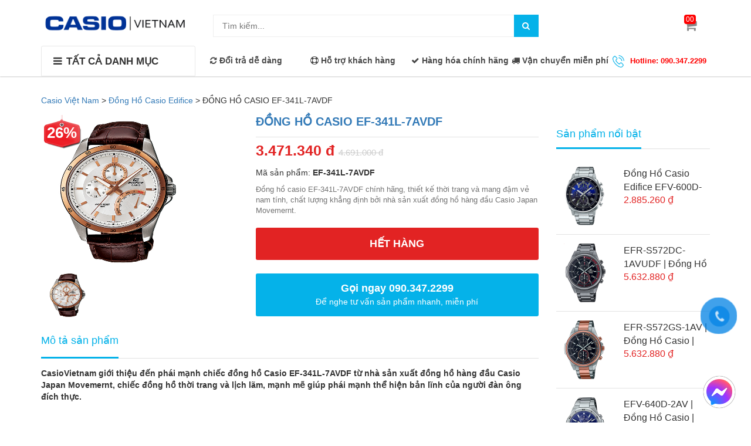

--- FILE ---
content_type: text/html; charset=UTF-8
request_url: https://timemart.vn/dong-ho-casio-ef341l7avdf
body_size: 14156
content:
<!doctype html>
<html>
<head>
 <meta charset="utf-8">
    <!-- This infomations is optimized with SEO -->
	
	
	<link rel="shortcut icon apple-touch-icon apple-touch-icon-precomposed" href="https://timemart.vn//upload/casio-mobile.jpg?v=2"> 
	<link rel="shortcut icon" href="https://timemart.vn//upload/casio-mobile.jpg?v=2" />
    <meta http-equiv="Content-Type" content="text/html; charset=utf-8" /><!-- Mã nguồn Website (Giữ nguyên) -->   
    <meta name="viewport" content="width=device-width,minimum-scale=1,initial-scale=1">   
    <title>ĐỒNG HỒ CASIO EF-341L-7AVDF</title>
    <meta name="description" content="Đồng hồ casio EF-341L-7AVDF chính hãng, thiết kế thời trang và mang đậm vẻ nam tính, chất lượng khẳng định bởi nhà sản xuất đồng hồ hàng đầu Casio Japan Movemernt."/>
    <meta name="keywords" content="đồng hồ nam, đồng hồ Casio, đồng hồ Casio nam, đồng hồ đeo tay, đồng hồ đeo tay nam" />     
	  <!--
	<meta name="robots" content="noodp,index,follow" /> Quy định cho robot (Giữ nguyên)-->
    <meta name="author" content="Casio Việt Nam" /><!-- Tác giả website -->    
    <meta property="og:locale" content="vi_VN" /><!-- Địa phương -->
    <meta property="og:type" content="article" /><!-- Phân loại website (Thường là article) -->
    <meta property="og:url" content="https://timemart.vn/dong-ho-casio-ef341l7avdf" /><!-- Địa chỉ chính của Website -->
    <meta property="og:site_name" content="Casio Việt Nam" /><!-- Tên Website-->
    <meta property="og:image" content="/upload/image/data/EF-341L-7AVDF-W300.png" /><!-- Đường dẫn ảnh logo công ty-->
	<link rel="canonical" href="https://timemart.vn/dong-ho-casio-ef341l7avdf" />	 
	
	<link href="https://timemart.vn/public/fontend/css/font-awesome.min.css" rel="stylesheet" type="text/css">
		<link href="https://timemart.vn/public/fontend/css/bootstrap.min.css" rel="stylesheet" type="text/css">
	
	
	<link href="https://timemart.vn/public/fontend/css/styles.css?v=2.0" rel="stylesheet" type="text/css">
	<link href="https://timemart.vn/public/fontend/css/responsive.css" rel="stylesheet" type="text/css">	
		<script src="https://timemart.vn/public/fontend/js/jquery.min.js"></script> 
<script data-schema="Organization" type="application/ld+json"> 
		{"name":"Casio Việt Nam",
		"url":"https://timemart.vn/",
		"logo":"https://timemart.vn//upload/logo-casio.png",
		"alternateName" : "Mua đồng hồ Casio chính hãng CASIO Nhật Bản tại Việt Nam Giá tốt, rẻ nhất, Bảo hành 5 năm, cam kết hàng thật uy tín tại Hà Nội, HCM. Đồng hồ Casio Anh Khuê Sài Gòn Chính Hãng mua online giảm giá 30%, thay pin trọn đời.",
		"sameAs":["https://www.facebook.com/casiovietnam.net/","https://plus.google.com/u/0/113708064250768344836","https://twitter.com/Casiovietnam1"],
		"@type":"Organization","@context":"http://schema.org"}
	</script>
<!--
<style amp-boilerplate>body{-webkit-animation:-amp-start 8s steps(1,end) 0s 1 normal both;-moz-animation:-amp-start 8s steps(1,end) 0s 1 normal both;-ms-animation:-amp-start 8s steps(1,end) 0s 1 normal both;animation:-amp-start 8s steps(1,end) 0s 1 normal both}@-webkit-keyframes -amp-start{from{visibility:hidden}to{visibility:visible}}@-moz-keyframes -amp-start{from{visibility:hidden}to{visibility:visible}}@-ms-keyframes -amp-start{from{visibility:hidden}to{visibility:visible}}@-o-keyframes -amp-start{from{visibility:hidden}to{visibility:visible}}@keyframes -amp-start{from{visibility:hidden}to{visibility:visible}}</style><noscript><style amp-boilerplate>body{-webkit-animation:none;-moz-animation:none;-ms-animation:none;animation:none}</style></noscript>
-->
<!-- Google Tag Manager -->
<script>(function(w,d,s,l,i){w[l]=w[l]||[];w[l].push({'gtm.start':
new Date().getTime(),event:'gtm.js'});var f=d.getElementsByTagName(s)[0],
j=d.createElement(s),dl=l!='dataLayer'?'&l='+l:'';j.async=true;j.src=
'https://www.googletagmanager.com/gtm.js?id='+i+dl;f.parentNode.insertBefore(j,f);
})(window,document,'script','dataLayer','GTM-KW5LV6K');</script>
<!-- End Google Tag Manager -->

<!-- Google Tag Manager -->
<script>(function(w,d,s,l,i){w[l]=w[l]||[];w[l].push({'gtm.start':
new Date().getTime(),event:'gtm.js'});var f=d.getElementsByTagName(s)[0],
j=d.createElement(s),dl=l!='dataLayer'?'&l='+l:'';j.async=true;j.src=
'https://www.googletagmanager.com/gtm.js?id='+i+dl;f.parentNode.insertBefore(j,f);
})(window,document,'script','dataLayer','GTM-MSX62FP');</script>
<!-- End Google Tag Manager -->


</head>
<body>

<!-- Google Tag Manager (noscript) -->
<noscript><iframe src="https://www.googletagmanager.com/ns.html?id=GTM-KW5LV6K"
height="0" width="0" style="display:none;visibility:hidden"></iframe></noscript>
<!-- End Google Tag Manager (noscript) -->


 	
<nav class="navbar navbar-default navbar-fixed-top sb-slide available_mobile" role="navigation">
	<!-- Left Control -->
	<div class="sb-toggle-left navbar-left">
		<div class="navicon-line"></div>
		<div class="navicon-line"></div>
		<div class="navicon-line"></div>
	</div><!-- /.sb-control-left -->

	<!-- Right Control -->
	<div class="sb-toggle-right">
		<a href="https://timemart.vn/gio-hang" class="cart_st"> <i class="fa fa-st fa-shopping-cart"></i><span id="cart-total">00</span></a>
	</div><!-- /.sb-control-right -->

	<div class="container">
		<!-- Logo -->
		<div id="logo" class="navbar-left">
			<a href="https://timemart.vn/">
<img alt="Casio Việt Nam" src="/upload/logo-casio.png" width="180" height="50" layout="responsive"></a>
		</div>
		<!-- /#logo -->
	</div>
</nav>
<header class="header"  itemscope="itemscope" itemtype="http://schema.org/WPHeader">
		<div class="available_pc">
		<div class="header-top">
			<div class="top_header">
				<div class="container">
					<div class="row">
						<div class="logo_pc col-md-3">
							<a href="https://timemart.vn/"><img src="/upload/logo-casio.png" alt="Casio Việt Nam" width="250" height="50" layout="responsive" ></a>
						</div>
						<div class=" col-md-6">
							<div class="form_search_pc">
								<form action="https://timemart.vn/san-pham" method="get" target="_top">
									<input type="text" placeholder="Tìm kiếm..." name="query" value="" maxlength="70" class="input-search-pc">									
									<button style=" border: none;" type="submit" class="btn-search-pc"> <span class="fa fa-search"></span> </button>
								</form>
							</div>
						</div>
						<div class="box_account col-md-2">
						</div>
						<div class="box_cart col-md-1">
							<a href="https://timemart.vn/gio-hang" class="cart_st">
								<span id="cart-total">00</span>
								<i class="fa fa-shopping-cart"></i>
							</a>
						</div>
					</div>
				</div>
			</div>
			<div class="nav_main_menu">
				<div class="container">
					<div class="row">
						<div class="col-md-3">
							<div class="btn_menu_cate">
								<span style="font-weight: bolder;">
									<i class="fa fa-bars"></i>TẤT CẢ DANH MỤC								</span>
							</div>
						</div>
						<div class="main_menu col-md-9">
							<div class="main-service hidden-sm hidden-xs">
								<div class="row">
									<div class="col-md-2">
										<p><i class="fa fa-refresh"></i> Đổi trả dễ dàng</p>
									</div>
									<div class="col-md-2">
										<p><i class="fa fa-life-ring"></i> Hỗ trợ khách hàng</p>
									</div>
									<div class="col-md-3">
										<p><i class="fa fa-check"></i>  Hàng hóa chính hãng</p>
									</div>
									<div class="col-md-2">
										<p><i class="fa fa-truck"></i>  Vận chuyển miễn phí</p>
									</div>
									<div class="col-md-3 hotline">
										<p><img src="https://timemart.vn/public/fontend/css/images/icon-phone.png" width="20" height="21">Hotline: 090.347.2299</p>
									</div>
								</div>
							</div>
						</div>
					</div>
				</div>
			</div>
		</div>
		<div class="box_coverage">
			<div class="container">
				<div class="row">
					<div class=" col-md-3">
						<div class="menu_cate_list  menu_cate_hide" style='display:none;'>
														<nav id="navigation" itemscope="itemscope" itemtype="http://schema.org/SiteNavigationElement" >
								<ul class="dropdown-menua" >
																			<li data-submenu-id="dong-ho-casio-giam-gia">
												
											<a href="https://timemart.vn/dong-ho-casio-giam-gia" class="">Đồng Hồ Casio Giảm Giá<span class="fa fa-angle-right"></span></a>
																								<ul class="sub_menu" id="dong-ho-casio-giam-gia" style="top: -1px; left: 261px; height: 416px;">
												<div class="bg_ul">
						      						  															<li>
															<a class="a_sub_menu" href="https://timemart.vn/dong-ho-casio-sale-40">Đồng Hồ Casio Sale UP To 50%</a>
														</li>
																											</div>
												</ul>
																					</li>
																			<li data-submenu-id="edifice">
												
											<a href="https://timemart.vn/edifice" class="">Đồng Hồ Casio Edifice<span class="fa fa-angle-right"></span></a>
																								<ul class="sub_menu" id="edifice" style="top: -1px; left: 261px; height: 416px;">
												<div class="bg_ul">
						      						  															<li>
															<a class="a_sub_menu" href="https://timemart.vn/casio-edifice-pin-mat-troi">Casio Edifice Pin Mặt Trời</a>
														</li>
																												<li>
															<a class="a_sub_menu" href="https://timemart.vn/dong-ho-casio-edifice-sapphire">Casio Edifice Sapphire</a>
														</li>
																												<li>
															<a class="a_sub_menu" href="https://timemart.vn/ket-noi-dien-thoai-thong-minh">Kết Nối Điện Thoại Thông Minh</a>
														</li>
																												<li>
															<a class="a_sub_menu" href="https://timemart.vn/dong-ho-kim-dong-ho-so">Đồng Hồ Kim - Đồng Hồ Số</a>
														</li>
																												<li>
															<a class="a_sub_menu" href="https://timemart.vn/dong-ho-3-kim">Đồng Hồ 3 Kim</a>
														</li>
																												<li>
															<a class="a_sub_menu" href="https://timemart.vn/dong-ho-nhieu-kim">Đồng Hồ Nhiều Kim</a>
														</li>
																												<li>
															<a class="a_sub_menu" href="https://timemart.vn/phien-ban-red-bull-racing-so-luong-co-han">Casio Edifice Phiên Bản Giới Hạn</a>
														</li>
																												<li>
															<a class="a_sub_menu" href="https://timemart.vn/dong-ho-doi">Đồng Hồ Đôi</a>
														</li>
																												<li>
															<a class="a_sub_menu" href="https://timemart.vn/bo-ghi-thoi-gian">Bộ Ghi Thời Gian</a>
														</li>
																											</div>
												</ul>
																					</li>
																			<li data-submenu-id="g-shock">
												
											<a href="https://timemart.vn/g-shock" class="">Đồng Hồ G-Shock<span class="fa fa-angle-right"></span></a>
																								<ul class="sub_menu" id="g-shock" style="top: -1px; left: 261px; height: 416px;">
												<div class="bg_ul">
						      						  															<li>
															<a class="a_sub_menu" href="https://timemart.vn/dong-ho-g-shock-nu">Đồng Hồ G Shock Nữ</a>
														</li>
																												<li>
															<a class="a_sub_menu" href="https://timemart.vn/mau-so-luong-co-han">G-Shock Limited Edition</a>
														</li>
																												<li>
															<a class="a_sub_menu" href="https://timemart.vn/cac-mau-mau-dac-biet">G-Shock Màu Đặc Biệt</a>
														</li>
																												<li>
															<a class="a_sub_menu" href="https://timemart.vn/g-shock-steel">G-Shock Steel</a>
														</li>
																												<li>
															<a class="a_sub_menu" href="https://timemart.vn/mudmaster">G-Shock MudMaster</a>
														</li>
																												<li>
															<a class="a_sub_menu" href="https://timemart.vn/dong-ho-kim-so-tieu-chuan">G-Shock Kim - Số Tiêu Chuẩn</a>
														</li>
																												<li>
															<a class="a_sub_menu" href="https://timemart.vn/dong-ho-so-tieu-chuan">G-Shock Số Tiêu Chuẩn</a>
														</li>
																												<li>
															<a class="a_sub_menu" href="https://timemart.vn/mt-g">G-Shock MT-G</a>
														</li>
																												<li>
															<a class="a_sub_menu" href="https://timemart.vn/dong-ho-casio-g-shock-ga-2100">G Shock GA 2100</a>
														</li>
																												<li>
															<a class="a_sub_menu" href="https://timemart.vn/g-shock-gia-re">G-Shock Giá Rẻ</a>
														</li>
																												<li>
															<a class="a_sub_menu" href="https://timemart.vn/g-shock-sale">G-Shock Sale</a>
														</li>
																												<li>
															<a class="a_sub_menu" href="https://timemart.vn/g-squad">G-SQUAD</a>
														</li>
																												<li>
															<a class="a_sub_menu" href="https://timemart.vn/mr-g">G-Shock MR-G</a>
														</li>
																												<li>
															<a class="a_sub_menu" href="https://timemart.vn/gulfmaster-g-shock">G-Shock Gulfmaster</a>
														</li>
																												<li>
															<a class="a_sub_menu" href="https://timemart.vn/g-lide">G-Shock G-LIDE</a>
														</li>
																												<li>
															<a class="a_sub_menu" href="https://timemart.vn/dong-ho-kim-tieu-chuan">G-Shock Kim Tiêu Chuẩn</a>
														</li>
																												<li>
															<a class="a_sub_menu" href="https://timemart.vn/professional">G-Shock Professional</a>
														</li>
																												<li>
															<a class="a_sub_menu" href="https://timemart.vn/gravity-defier">G-Shock Gravitymaster</a>
														</li>
																											</div>
												</ul>
																					</li>
																			<li data-submenu-id="dong-ho-casio-co-automatic-tu-dong-co-hoc-chinh-hang-nhat-ban-gia-tot">
												
											<a href="https://timemart.vn/dong-ho-casio-co-automatic-tu-dong-co-hoc-chinh-hang-nhat-ban-gia-tot" class="">Đồng Hồ Casio Cơ<span class="fa fa-angle-right"></span></a>
																								<ul class="sub_menu" id="dong-ho-casio-co-automatic-tu-dong-co-hoc-chinh-hang-nhat-ban-gia-tot" style="top: -1px; left: 261px; height: 416px;">
												<div class="bg_ul">
						      						  														</div>
												</ul>
																					</li>
																			<li data-submenu-id="baby-g">
												
											<a href="https://timemart.vn/baby-g" class="">Đồng Hồ Baby-G<span class="fa fa-angle-right"></span></a>
																								<ul class="sub_menu" id="baby-g" style="top: -1px; left: 261px; height: 416px;">
												<div class="bg_ul">
						      						  															<li>
															<a class="a_sub_menu" href="https://timemart.vn/dong-ho-nu-casio-baby-g-mau-so-luong-co-han">Mẫu Số Lượng Có Hạn</a>
														</li>
																												<li>
															<a class="a_sub_menu" href="https://timemart.vn/dong-ho-nu-casio-baby-g-so-tieu-chuan"> Đồng Hồ Số Tiêu Chuẩn</a>
														</li>
																												<li>
															<a class="a_sub_menu" href="https://timemart.vn/dong-ho-nu-casio-baby-kim-so-tieu-chuan"> Đồng Hồ Kim - Số Tiêu Chuẩn</a>
														</li>
																												<li>
															<a class="a_sub_menu" href="https://timemart.vn/dong-ho-nu-casio-baby-g-ba-110-chinh-hang">Đồng Hồ Baby G BA 110</a>
														</li>
																												<li>
															<a class="a_sub_menu" href="https://timemart.vn/chong-nuoc-do-sau-200m">Chống Nước Ở Độ Sâu 200M</a>
														</li>
																											</div>
												</ul>
																					</li>
																			<li data-submenu-id="sheen">
												
											<a href="https://timemart.vn/sheen" class="">Đồng Hồ Sheen<span class="fa fa-angle-right"></span></a>
																								<ul class="sub_menu" id="sheen" style="top: -1px; left: 261px; height: 416px;">
												<div class="bg_ul">
						      						  															<li>
															<a class="a_sub_menu" href="https://timemart.vn/dong-ho-casio-sheen-nu-mau-so-luong-co-han">Mẫu Số Lượng Có Hạn</a>
														</li>
																												<li>
															<a class="a_sub_menu" href="https://timemart.vn/dong-ho-casio-sheen-3-kim-chinh-hang">Đồng Hồ 3 Kim</a>
														</li>
																												<li>
															<a class="a_sub_menu" href="https://timemart.vn/dong-ho-casio-sheen-nu-nhieu-kim-cao-cap-chinh-hang">Đồng Hồ Nhiều Kim</a>
														</li>
																												<li>
															<a class="a_sub_menu" href="https://timemart.vn/dong-ho-sheen-bo-ghi-thoi-gian-chinh-hang">Bộ Ghi Thời Gian</a>
														</li>
																												<li>
															<a class="a_sub_menu" href="https://timemart.vn/time-ring-ket-noi-dien-thoai-thong-minh">TIME RING ( Kết Nối Điện Thoại Thông Minh)</a>
														</li>
																												<li>
															<a class="a_sub_menu" href="https://timemart.vn/dong-ho-casio-sheen-cap-doi-nam-nu-chinh-hang">Đồng Hồ Đôi</a>
														</li>
																												<li>
															<a class="a_sub_menu" href="https://timemart.vn/dong-ho-casio-cruise-line-chinh-hang">Cruise Line</a>
														</li>
																											</div>
												</ul>
																					</li>
																			<li data-submenu-id="dong-ho-nam-casio">
												
											<a href="https://timemart.vn/dong-ho-nam-casio" class="">Đồng Hồ Casio Nam<span class="fa fa-angle-right"></span></a>
																								<ul class="sub_menu" id="dong-ho-nam-casio" style="top: -1px; left: 261px; height: 416px;">
												<div class="bg_ul">
<li><a href="https://timemart.vn/casio-oceanus-chinh-hang">&#272;&#7891;ng H&#7891; Oceanus</a></li>
<li><a href="https://timemart.vn/edifice">&#272;&#7891;ng H&#7891; Casio Edifice</a></li> 
<li><a href="https://timemart.vn/g-shock">&#272;&#7891;ng H&#7891; G-Shock</a></li>  
						      						  															<li>
															<a class="a_sub_menu" href="https://timemart.vn/dong-ho-casio-mtp">Casio MTP</a>
														</li>
																												<li>
															<a class="a_sub_menu" href="https://timemart.vn/dong-ho-casio-nam-day-nhua">Đồng Hồ Casio Nam Dây Nhựa</a>
														</li>
																												<li>
															<a class="a_sub_menu" href="https://timemart.vn/dong-ho-casio-nam-day-kim-loai">Đồng Hồ Casio Nam Dây Kim Loại</a>
														</li>
																												<li>
															<a class="a_sub_menu" href="https://timemart.vn/dong-ho-casio-nam-day-da">Đồng Hồ Casio Nam Dây Da</a>
														</li>
																												<li>
															<a class="a_sub_menu" href="https://timemart.vn/pro-trek">Pro Trek</a>
														</li>
																												<li>
															<a class="a_sub_menu" href="https://timemart.vn/outgear">OUTGEAR ( Đồng Hồ Câu Cá Thủy Triều)</a>
														</li>
																												<li>
															<a class="a_sub_menu" href="https://timemart.vn/protrek-smart">ProTrek Smart</a>
														</li>
																												<li>
															<a class="a_sub_menu" href="https://timemart.vn/la-ban-cho-nguoi-cau-nguyen">Đồng Hồ Casio Cầu Nguyện </a>
														</li>
																												<li>
															<a class="a_sub_menu" href="https://timemart.vn/data-bank">DataBank</a>
														</li>
																											</div>
												</ul>
																					</li>
																			<li data-submenu-id="dong-ho-nu">
												
											<a href="https://timemart.vn/dong-ho-nu" class="">Đồng Hồ Casio Nữ<span class="fa fa-angle-right"></span></a>
																								<ul class="sub_menu" id="dong-ho-nu" style="top: -1px; left: 261px; height: 416px;">
												<div class="bg_ul">
<li><a href="https://timemart.vn/sheen">&#272;&#7891;ng H&#7891; Sheen</a></li>
<li><a href="https://timemart.vn/baby-g">&#272;&#7891;ng h&#7891; Baby-G</a></li>  
						      						  															<li>
															<a class="a_sub_menu" href="https://timemart.vn/dong-ho-casio-nu-day-da">Đồng Hồ Casio Nữ Dây Da</a>
														</li>
																												<li>
															<a class="a_sub_menu" href="https://timemart.vn/dong-ho-casio-nu-day-kim-loai">Đồng hồ Casio Nữ Dây Kim Loại</a>
														</li>
																												<li>
															<a class="a_sub_menu" href="https://timemart.vn/futurist">FUTURIST</a>
														</li>
																												<li>
															<a class="a_sub_menu" href="https://timemart.vn/poptone">POPTONE</a>
														</li>
																												<li>
															<a class="a_sub_menu" href="https://timemart.vn/dong-ho-casio-nu-day-nhua">Đồng Hồ Casio Nữ Dây Nhựa</a>
														</li>
																											</div>
												</ul>
																					</li>
																			<li data-submenu-id="dong-ho-nam-nu-casio">
												
											<a href="https://timemart.vn/dong-ho-nam-nu-casio" class="">Đồng Hồ Nam/Nữ<span class="fa fa-angle-right"></span></a>
																								<ul class="sub_menu" id="dong-ho-nam-nu-casio" style="top: -1px; left: 261px; height: 416px;">
												<div class="bg_ul">
<li><a href="https://timemart.vn/beside">&#272;&#7891;ng H&#7891; Beside</a></li>

						      						  															<li>
															<a class="a_sub_menu" href="https://timemart.vn/mau-thiet-ke-doi">Mẫu Thiết Kế Đôi</a>
														</li>
																												<li>
															<a class="a_sub_menu" href="https://timemart.vn/phys">PHYS</a>
														</li>
																												<li>
															<a class="a_sub_menu" href="https://timemart.vn/standard">STANDARD</a>
														</li>
																												<li>
															<a class="a_sub_menu" href="https://timemart.vn/casio-lineage">CASIO LINEAGE</a>
														</li>
																												<li>
															<a class="a_sub_menu" href="https://timemart.vn/dong-ho-dien-tu-casio-co-dien">Đồng Hồ Điện Tử Casio Cổ Điển</a>
														</li>
																												<li>
															<a class="a_sub_menu" href="https://timemart.vn/dong-ho-casio-rose-gold-ma-vang-hong">Đồng Hồ Casio Rose Gold</a>
														</li>
																												<li>
															<a class="a_sub_menu" href="https://timemart.vn/dong-ho-casio-tre-em">Đồng Hồ Casio Trẻ Em</a>
														</li>
																												<li>
															<a class="a_sub_menu" href="https://timemart.vn/dong-ho-casio-ae-1200-chinh-hang">Đồng Hồ Casio AE 1200</a>
														</li>
																												<li>
															<a class="a_sub_menu" href="https://timemart.vn/dong-ho-casio-gold">Đồng Hồ Casio Gold ( VÀNG)</a>
														</li>
																												<li>
															<a class="a_sub_menu" href="https://timemart.vn/tuoi-tho-pin-10-nam">Đồng Hồ Tuổi Thọ Pin 10 Năm</a>
														</li>
																												<li>
															<a class="a_sub_menu" href="https://timemart.vn/dong-ho-pin-mat-troi"> Đồng Hồ Pin Mặt Trời</a>
														</li>
																											</div>
												</ul>
																					</li>
																			<li data-submenu-id="dong-ho-casio-sapphire">
												
											<a href="https://timemart.vn/dong-ho-casio-sapphire" class="">Casio Sapphire<span class="fa fa-angle-right"></span></a>
																								<ul class="sub_menu" id="dong-ho-casio-sapphire" style="top: -1px; left: 261px; height: 416px;">
												<div class="bg_ul">
						      						  														</div>
												</ul>
																					</li>
																			<li data-submenu-id="casio-oceanus-chinh-hang">
												
											<a href="https://timemart.vn/casio-oceanus-chinh-hang" class="">Đồng Hồ Oceanus<span class="fa fa-angle-right"></span></a>
																								<ul class="sub_menu" id="casio-oceanus-chinh-hang" style="top: -1px; left: 261px; height: 416px;">
												<div class="bg_ul">
						      						  														</div>
												</ul>
																					</li>
																			<li data-submenu-id="beside">
												
											<a href="https://timemart.vn/beside" class="">Đồng Hồ Beside <span class="fa fa-angle-right"></span></a>
																								<ul class="sub_menu" id="beside" style="top: -1px; left: 261px; height: 416px;">
												<div class="bg_ul">
						      						  														</div>
												</ul>
																					</li>
																			<li data-submenu-id="dong-ho-bluetooth">
												
											<a href="https://timemart.vn/dong-ho-bluetooth" class="">Đồng Hồ Bluetooth<span class="fa fa-angle-right"></span></a>
																								<ul class="sub_menu" id="dong-ho-bluetooth" style="top: -1px; left: 261px; height: 416px;">
												<div class="bg_ul">
						      						  														</div>
												</ul>
																					</li>
																			<li data-submenu-id="phu-kien-dong-ho">
												
											<a href="https://timemart.vn/phu-kien-dong-ho" class="">Phụ Kiện Đồng Hồ<span class="fa fa-angle-right"></span></a>
																								<ul class="sub_menu" id="phu-kien-dong-ho" style="top: -1px; left: 261px; height: 416px;">
												<div class="bg_ul">
						      						  															<li>
															<a class="a_sub_menu" href="https://timemart.vn/may-tinh">Máy Tính </a>
														</li>
																												<li>
															<a class="a_sub_menu" href="https://timemart.vn/day-g-shock">Dây G Shock</a>
														</li>
																												<li>
															<a class="a_sub_menu" href="https://timemart.vn/ban-day-du-dong-ho-gia-re-chat-luong">Dây Dù Đồng Hồ</a>
														</li>
																												<li>
															<a class="a_sub_menu" href="https://timemart.vn/day-da-dong-ho">Dây Da Đồng Hồ</a>
														</li>
																											</div>
												</ul>
																					</li>
																		
								</ul>
							</nav>
													</div>
					</div>
				
									<link rel="alternate" href="https://timemart.vn" hreflang="vi-vn" />
					<meta http-equiv="content-language" content="vi" />
</header>
<script>

	/* var $menu = $(".dropdown-menua");

	// jQuery-menu-aim: <meaningful part of the example>
	// Hook up events to be fired on menu row activation.
	$menu.menuAim({
		activate: activateSubmenu,
		deactivate: deactivateSubmenu
	});
	// jQuery-menu-aim: </meaningful part of the example>
*/
	// jQuery-menu-aim: the following JS is used to show and hide the submenu
	// contents. Again, this can be done in any number of ways. jQuery-menu-aim
	// doesn't care how you do this, it just fires the activate and deactivate
	// events at the right times so you know when to show and hide your submenus.
	function activateSubmenu(row) {
		var $row = $(row),
			submenuId = $row.data("submenuId"),
			$submenu = $("#" + submenuId),
			height = $menu.outerHeight(),
			width = $menu.outerWidth();

		// Show the submenu
		$submenu.css({
			top: -1,
			display: "block",
			left: width,  // main should overlay submenu
			height: height - 4  // padding for main dropdown's arrow
		});

		// Keep the currently activated row's highlighted look
		$row.find("a").addClass("maintainHover");
	}

	function deactivateSubmenu(row) {
		var $row = $(row),
			submenuId = $row.data("submenuId"),
			$submenu = $("#" + submenuId);

		// Hide the submenu and remove the row's highlighted look
		$submenu.css("display", "none");
		$row.find("a").removeClass("maintainHover");
	}

	// Bootstrap's dropdown menus immediately close on document click.
	// Don't let this event close the menu if a submenu is being clicked.
	// This event propagation control doesn't belong in the menu-aim plugin
	// itself because the plugin is agnostic to bootstrap.
	$(".dropdown-menu li").click(function(e) {
		e.stopPropagation();
	});

</script><script type="text/javascript" src="https://timemart.vn/public/fontend/js/jquery.elevatezoom.js"></script>
<script type="text/javascript" src="https://timemart.vn/public/fontend/js/jquery-migrate-1.2.1.min.js"></script>
<script type="text/javascript" src="https://timemart.vn/public/fontend/fancybox/jquery.fancybox-1.3.4.js"></script>
<script type="text/javascript" src="https://timemart.vn/public/fontend/fancybox/jquery.easing-1.3.pack.js"></script>
<script type="text/javascript" src="https://timemart.vn/public/fontend/fancybox/jquery.mousewheel-3.0.4.pack.js"></script>
<link rel="stylesheet" type="text/css" href="https://timemart.vn/public/fontend/fancybox/jquery.fancybox-1.3.4.css" />
<article class="main-content">

	
	<div class="container">
		<div class="row">

			
			<div class="col-xs-12 box-detail-product">
				<div class="breadcrumbs">
					
					 <div class="wapper-breadcrumb">			
					<span property="itemListElement" typeof="ListItem">
					<a property="item" typeof="WebPage" title="Casio Việt Nam" href="https://timemart.vn/" class="home">
					<span property="name">Casio Việt Nam</span></a>
					<meta property="position" content="1"></span> &gt;
					<span property="itemListElement" typeof="ListItem">
					<a property="item" typeof="WebPage" title="Đồng Hồ Casio Edifice" href="https://timemart.vn/edifice"
					class="post post-product-archive"><span property="name">Đồng Hồ Casio Edifice</span></a>
					<meta property="position" content="2"></span> &gt;			
					<span property="itemListElement" typeof="ListItem">
					<span property="name">ĐỒNG HỒ CASIO EF-341L-7AVDF</span>
					<meta property="position" content="3">
					
					</span>   
					</div>
			</div>
				<div class="row">
					<div class="col-md-9 col-xs-12 ">
						<div class="row">
							<div class="product-img-box col-md-5 col-sm-7 col-xs-12">
								
								  <div id="productImage" >
							        <div id="piGal" class="gallery">
							        	<div class="product-img-wrap">
							        		<img class="product-image" src="/upload/image/data/EF-341L-7AVDF-W300.png" data-zoom-image="/upload/image/data/EF-341L-7AVDF-W300.png" alt="ĐỒNG HỒ CASIO EF-341L-7AVDF" width="262" height="262" />
							        	</div>
																	     		<div class="productThumbsWrapper">
							     			<ul id="productThumbs">
							     				<li class="thumb_1"><a href="#" data-image="/upload/image/data/EF-341L-7AVDF-W300.png" data-zoom-image="/upload/image/data/EF-341L-7AVDF-W300.png"><img  src="/upload/image/data/EF-341L-7AVDF-W300.png" alt="ĐỒNG HỒ CASIO EF-341L-7AVDF" title="ĐỒNG HỒ CASIO EF-341L-7AVDF" width="80" height="80" /></a></li>
							     											     											     											     				
							     			</ul>
							     		</div>
																	     	</div>
									    <script type="text/javascript">
											$(".product-image").elevateZoom({
												gallery:'productThumbs',
												cursor: 'url(https://timemart.vn/public/fontend/css/images/mouse.png),auto',
												galleryActiveClass: 'active',
												imageCrossfade: true,
												loadingIcon: 'http://www.elevateweb.co.uk/spinner.gif'
											});
											$(".product-image").bind("click", function(e) { var ez = $('.product-image').data('elevateZoom');	$.fancybox(ez.getGalleryList()); return false; });
											function productThumbsHeight() {
												var loadHeight = $('#productThumbs > li').height();
												var showAllHeight = $('#productThumbs').height();
												$('.productThumbsWrapper').css({height: loadHeight});
												$('#allImages').addClass('closed');
												$('#allImages').click(function(){
													if ($(this).hasClass('closed')) {
														$('.productThumbsWrapper').animate({height: showAllHeight}, function(){$('#allImages').removeClass('closed').addClass('opened')});	
													}
													else {
														$('.productThumbsWrapper').animate({height: loadHeight}, function(){$('#allImages').removeClass('opened').addClass('closed')});
													}
												});
											}
											productThumbsHeight();
										</script>
				    	 		</div>
							</div>
							<div class="product-shop col-md-7 col-sm-5 col-xs-12">
								<div class="css_content_detail">
									<h1 itemprop="name"><a href="https://timemart.vn/dong-ho-casio-ef341l7avdf">ĐỒNG HỒ CASIO EF-341L-7AVDF</a></h1>	
									<div class="price_detail">
										<span class="price_pr">
																			            	3.471.340 đ
								            										</span>
										<span class="price_public">4.691.000 đ</span>
									</div>
									<p >Mã sản phẩm: <b>EF-341L-7AVDF</b></p>
									<div class="short-description"  >
										<p>Đồng hồ casio EF-341L-7AVDF ch&iacute;nh h&atilde;ng, thiết kế thời trang v&agrave; mang đậm vẻ nam t&iacute;nh, chất lượng khẳng định bởi nh&agrave; sản xuất đồng hồ h&agrave;ng đầu Casio Japan Movemernt.</p>
									</div>
									<div class="box_buyer">
										<div class="pick_buy clearfix">
																							<div class="sold-out">Hết hàng</div>
																					</div>
										<div>
											<a class="button-call-now" type="button" href="tel:090.347.2299">
												<span class="text-large">Gọi ngay 090.347.2299</span>
												<span class="text-small hidden-sm hidden-xs hidden-md">Để nghe tư vấn sản phẩm nhanh, miễn phí</span>
											</a>
										</div>
									</div>
                                    								
								</div>
							</div>
						</div>
						<div class="box_info_product">
							<span id="1" href="javascript:void(0)" class="active">Mô tả sản phẩm</span>
						</div>
						<div id="main-content" class="box_info">
							<p><strong>CasioVietnam giới thiệu đến ph&aacute;i mạnh chiếc đồng hồ Casio EF-341L-7AVDF từ nh&agrave; sản xuất đồng hồ h&agrave;ng đầu Casio Japan Movemernt, chiếc đồng hồ thời trang v&agrave; lịch l&atilde;m, mạnh mẽ gi&uacute;p ph&aacute;i mạnh thể hiện bản lĩnh của người đ&agrave;n &ocirc;ng đ&iacute;ch thực.</strong></p>

<p>&nbsp;</p>

<h3><a href="https://timemart.vn/dong-ho-casio-ef341l7avdf"><img src="https://timemart.vn/upload/image/data/EF-341L-7AVDF-0.jpg" style="height:600px; width:500px" title="Đồng hồ casio EF-341L-7AVDF" /></a>&nbsp;</h3>

<h3>Đồng hồ Casio EF-341L-7AVDF</h3>

<p>&nbsp;</p>

<p><a href="https://timemart.vn/dong-ho-casio-ef341l7avdf"><strong>Đồng&nbsp;hồ Casio EF-341L-7AVDF</strong></a>&nbsp;tinh tế v&agrave; giản dị&nbsp;với nhiều chi tiết nổi bật, &nbsp;ph&ugrave; hợp với những ch&agrave;ng trai y&ecirc;u phong c&aacute;ch lịch l&atilde;m, sang trọng. Đồng hồ ngo&agrave;i chức năng xem giờ th&ocirc;ng thường c&ograve;n c&oacute; nhiều t&iacute;nh năng cao cấp.</p>

<p><img src="https://timemart.vn/upload/image/data/EF-341L-7AVDF-1.jpg" style="height:375px; width:500px" title="Đồng hồ casio EF-341L-7AVDF" /></p>

<h3>Mặt k&iacute;nh lớn, s&aacute;ng b&oacute;ng</h3>

<p><img src="https://timemart.vn/upload/image/data/EF-341L-7AVDF-2.jpg" style="height:375px; width:500px" title="Đồng hồ casio EF-341L-7AVDF" /></p>

<p><img src="https://timemart.vn/upload/image/data/EF-341L-7AVDF-3.jpg" style="height:500px; width:500px" title="Đồng hồ casio EF-341L-7AVDF" /></p>

<p>&nbsp;</p>

<p><img src="https://timemart.vn/upload/image/data/EF-341L-7AVDF-4.jpg" style="height:298px; width:500px" title="Đồng hồ casio EF-341L-7AVDF" /></p>

<h3>Đẹp dưới mọi g&oacute;c độ</h3>

<p><img src="https://timemart.vn/upload/image/data/EF-341L-7AVDF-5.jpg" style="height:375px; width:500px" title="Đồng hồ casio EF-341L-7AVDF" /></p>

<h3>D&acirc;y đeo bền chắc, kh&ocirc;ng gỉ</h3>

<p><img src="https://timemart.vn/upload/image/data/EF-341L-7AVDF-6.jpg" style="height:681px; width:500px" title="Đồng hồ casio EF-341L-7AVDF" /></p>

<h3>Cho bạn tự tin thể hiện</h3>

<p>Chất lượng của <strong>đồng hồ Casio</strong> <strong>EF-341L-7AVDF </strong>đạt c&aacute;c ti&ecirc;u chuẩn của h&atilde;ng đồng hồ Casio: khả năng chống nước 100m, chống va đập, chầy xước, độ ch&iacute;nh x&aacute;c +-20 gi&acirc;y/th&aacute;ng, vỏ&nbsp;l&agrave;m từ th&eacute;p chống g&igrave; 316l (inox cao cấp) bền bỉ với thời gian, d&acirc;y da cao cấp.</p>

<p>Bạn tha hồ đeo ch&uacute;ng khi l&agrave;m mọi việc m&agrave; kh&ocirc;ng phải lo lắng về chất lượng! Đ&acirc;y l&agrave; m&oacute;n qu&agrave; &yacute; nghĩa d&agrave;nh tặng cho&nbsp;1 nửa của bạn!</p>

<h2>Th&ocirc;ng số kỹ thuật:</h2>

<p>&nbsp;Thiết kế nhiều mặt số<br />
&bull; Đồng hồ quay ngược lớn độc đ&aacute;o ở giữa 3 v&agrave; 6 giờ<br />
&bull; Vỏ bằng th&eacute;p kh&ocirc;ng gỉ<br />
&bull; D&acirc;y đeo bằng da thật<br />
&bull; Khả năng chống nước ở độ s&acirc;u 100 m&eacute;t<br />
&bull; Logo EDIFICE được dập tr&ecirc;n n&uacute;m vặn, nắp sau v&agrave; chốt<br />
Mạ ion một phần<br />
Đồng hồ quay ngược<br />
Mặt k&iacute;nh kho&aacute;ng<br />
Nắp sau kh&oacute;a bằng v&iacute;t<br />
Khả năng chống nước ở độ s&acirc;u 100 m&eacute;t<br />
Vật liệu vỏ / gờ: Th&eacute;p kh&ocirc;ng gỉ<br />
D&acirc;y đeo bằng da thật<br />
Chốt gập ba<br />
Giờ hiện h&agrave;nh th&ocirc;ng thường<br />
Đồng hồ kim: 3 kim (giờ, ph&uacute;t, gi&acirc;y), 3 mặt số (24 giờ, ng&agrave;y, thứ)<br />
Độ ch&iacute;nh x&aacute;c: &plusmn;20 gi&acirc;y một th&aacute;ng<br />
Tuổi thọ pin xấp xỉ: 3 năm với pin SR621SW<br />
K&iacute;ch thước vỏ:&ensp;50,1&ensp;&times;&ensp;43,9&ensp;&times;&ensp;11,1&ensp;mm<br />
Tổng trọng lượng: 80 g</p>

<p>&nbsp;</p>

<p><strong>Bộ sản&nbsp; phẩm gồm: </strong><br />
+ 01 đồng hồ ch&iacute;nh h&atilde;ng<br />
&nbsp;+01 hộp đựng sang trọng<br />
&nbsp;+Thẻ từ bảo h&agrave;nh ch&iacute;nh h&atilde;ng<br />
+ Tem v&agrave;ng ch&iacute;nh h&atilde;ng Casio sau mặt đồng hồ</p>

<h2><br />
Ch&iacute;nh s&aacute;ch bảo h&agrave;nh:</h2>

<p><br />
Tất cả ch&iacute;nh h&atilde;ng đều được bảo h&agrave;nh theo đ&uacute;ng ch&iacute;nh s&aacute;ch bảo h&agrave;nh của nh&agrave; sản xuất: 1 năm cho m&aacute;y v&agrave; 18 th&aacute;ng cho pin tại c&aacute;c trung t&acirc;m bảo h&agrave;nh do h&atilde;ng Casio chỉ định ghi tr&ecirc;n thẻ bảo h&agrave;nh.</p>

<p><img src="https://timemart.vn/upload/image/data/MTP-1328BD-7AV-5.jpg" /></p>

<p><img src="https://timemart.vn/upload/image/data/MTP-1328BD-7AV-6.jpg" /></p>

<h3>Thẻ bảo h&agrave;nh đồng hồ ch&iacute;nh h&atilde;ng Casio</h3>

<p><br />
Casiovietnam cam kết b&aacute;n h&agrave;ng ch&iacute;nh h&atilde;ng, đ&uacute;ng gi&aacute;, đ&uacute;ng chất lượng. Ch&uacute;ng t&ocirc;i sẽ ho&agrave;n lại tiền gấp 10 lần gi&aacute; trị sản phẩm nếu l&agrave; h&agrave;ng nh&aacute;i.<br />
Với ch&iacute;nh s&aacute;ch bảo h&agrave;nh v&agrave; ch&iacute;nh s&aacute;ch cam kết b&aacute;n h&agrave;ng ch&iacute;nh h&atilde;ng, h&atilde;y li&ecirc;n hệ với ch&uacute;ng t&ocirc;i để đặt h&agrave;ng ngay h&ocirc;m nay.</p>
						</div>
						
					</div>
					<div class="col-md-3 col-xs-12">
												<div class="product-care">
							<div class="general-title">
								<h2>Sản phẩm nổi bật</h2>
							</div>
							<div class="product-care-content clearfix">
													
								<div class="item">
									<div class="product-item-mini">
										<div class="product-thumb">
											<a href="https://timemart.vn/dong-ho-casio-edifice-efv-600d-2av-nam-day-kim-loai-nen-mat-mau-xanh">
												<img src="/upload/product/dong-ho-casio/EFV-600D-2AV-000.jpg" alt="Đồng Hồ Casio Edifice EFV-600D-2AV - Nam - Dây Kim Loại - Nền Mặt Màu Xanh">
											</a>
										</div>
										<div class="product-content">
											<a href="https://timemart.vn/dong-ho-casio-edifice-efv-600d-2av-nam-day-kim-loai-nen-mat-mau-xanh" class="product-title">Đồng Hồ Casio Edifice EFV-600D-2AV - Nam - Dây Kim Loại - Nền Mặt Màu Xanh</a>
											<div class="price-box"> 
												<span class="regular-price"><span class="price">2.885.260 ₫</span></span>
											</div>
										</div>
									</div>                  
								</div>
													
								<div class="item">
									<div class="product-item-mini">
										<div class="product-thumb">
											<a href="https://timemart.vn/dong-ho-casio-edifice-nam-efr-s572dc-1avudf-day-kim-loai-kinh-saphia-wr100m">
												<img src="/upload/EFR-S572DC-1AVUDF(1)_200x200.png" alt="EFR-S572DC-1AVUDF | Đồng Hồ Casio | Edifice | Nam | Dây Kim Loại | Kính Saphia | WR100M">
											</a>
										</div>
										<div class="product-content">
											<a href="https://timemart.vn/dong-ho-casio-edifice-nam-efr-s572dc-1avudf-day-kim-loai-kinh-saphia-wr100m" class="product-title">EFR-S572DC-1AVUDF | Đồng Hồ Casio | Edifice | Nam | Dây Kim Loại | Kính Saphia | WR100M</a>
											<div class="price-box"> 
												<span class="regular-price"><span class="price">5.632.880 ₫</span></span>
											</div>
										</div>
									</div>                  
								</div>
													
								<div class="item">
									<div class="product-item-mini">
										<div class="product-thumb">
											<a href="https://timemart.vn/dong-ho-casio-edifice-nam-efr-s572gs-1av-day-kim-loai-ma-vang-hong-kinh-saphia-chong-nuoc-wr100m">
												<img src="/upload/product/dong-ho-casio/EFR-S572GS-1AV-000.jpg" alt="EFR-S572GS-1AV | Đồng Hồ Casio | Edifice | Nam | Dây Kim Loại | Mạ Vàng Hồng | Kính Saphia | Chống Nước WR100M">
											</a>
										</div>
										<div class="product-content">
											<a href="https://timemart.vn/dong-ho-casio-edifice-nam-efr-s572gs-1av-day-kim-loai-ma-vang-hong-kinh-saphia-chong-nuoc-wr100m" class="product-title">EFR-S572GS-1AV | Đồng Hồ Casio | Edifice | Nam | Dây Kim Loại | Mạ Vàng Hồng | Kính Saphia | Chống Nước WR100M</a>
											<div class="price-box"> 
												<span class="regular-price"><span class="price">5.632.880 ₫</span></span>
											</div>
										</div>
									</div>                  
								</div>
													
								<div class="item">
									<div class="product-item-mini">
										<div class="product-thumb">
											<a href="https://timemart.vn/dong-ho-casio-edifice-nam-efv-640d-2av-day-kim-loai-6-kim-chong-nuoc-wr100m">
												<img src="/upload/product/dong-ho-casio/EFV-640D-2AV-0.jpg" alt="EFV-640D-2AV | Đồng Hồ Casio | Edifice | Nam | Dây Kim Loại | 6 Kim | Chống Nước WR100M">
											</a>
										</div>
										<div class="product-content">
											<a href="https://timemart.vn/dong-ho-casio-edifice-nam-efv-640d-2av-day-kim-loai-6-kim-chong-nuoc-wr100m" class="product-title">EFV-640D-2AV | Đồng Hồ Casio | Edifice | Nam | Dây Kim Loại | 6 Kim | Chống Nước WR100M</a>
											<div class="price-box"> 
												<span class="regular-price"><span class="price">2.885.260 ₫</span></span>
											</div>
										</div>
									</div>                  
								</div>
													
								<div class="item">
									<div class="product-item-mini">
										<div class="product-thumb">
											<a href="https://timemart.vn/dong-ho-casio-edifice-eqb-700d-2adr-nam-ket-noi-dien-thoai-day-kim-loai-pin-nang-luong">
												<img src="/upload/EQB-700D-2ADR.jpg" alt="EQB-700D-2ADR | ĐỒNG HỒ CASIO EDIFICE | Nam | Kết nối điện thoại | Dây kim loại | Pin năng lượng">
											</a>
										</div>
										<div class="product-content">
											<a href="https://timemart.vn/dong-ho-casio-edifice-eqb-700d-2adr-nam-ket-noi-dien-thoai-day-kim-loai-pin-nang-luong" class="product-title">EQB-700D-2ADR | ĐỒNG HỒ CASIO EDIFICE | Nam | Kết nối điện thoại | Dây kim loại | Pin năng lượng</a>
											<div class="price-box"> 
												<span class="regular-price"><span class="price">12.681.380 ₫</span></span>
											</div>
										</div>
									</div>                  
								</div>
													
								<div class="item">
									<div class="product-item-mini">
										<div class="product-thumb">
											<a href="https://timemart.vn/dong-ho-casio-edifice-efk-100cd-1adr-nam-auomatic-co-day-kim-loai-kinh-sapphire-chong-nuoc-100m">
												<img src="/upload/EFK-100CD-1ADR.png" alt="EFK-100CD-1ADR | Đồng Hồ Casio Edifice | Nam | Auomatic - Cơ | Dây Kim Loại | Kính Sapphire | Chống nước 100m">
											</a>
										</div>
										<div class="product-content">
											<a href="https://timemart.vn/dong-ho-casio-edifice-efk-100cd-1adr-nam-auomatic-co-day-kim-loai-kinh-sapphire-chong-nuoc-100m" class="product-title">EFK-100CD-1ADR | Đồng Hồ Casio Edifice | Nam | Auomatic - Cơ | Dây Kim Loại | Kính Sapphire | Chống nước 100m</a>
											<div class="price-box"> 
												<span class="regular-price"><span class="price">8.475.960 ₫</span></span>
											</div>
										</div>
									</div>                  
								</div>
																</div>	
							</div>
																					<div class="hidden-sm hidden-xs news-collection">
								<div class="general-title">
									<h2><a href="/tin-tuc/">Bài viết xem nhiều</a></h2>
								</div>
								<div class="news-collection-content clearfix">
									<ul>
																				<li>
											<div class="article-item-mini">
											<div class="article-thumb" style="width: 100px;">
												<a href="https://timemart.vn/thay-pin-dong-ho-casio-g-shock-o-dau-gia-bao-nhieu">
													<img src="/upload/THAY-PIN-%C4%90H-G-SHOCK.jpg" alt="Thay Pin Đồng Hồ Casio G Shock Ở Đâu? Giá Bao Nhiêu?" >
												</a>
											</div>
											<div class="article-content">
												<a href="https://timemart.vn/thay-pin-dong-ho-casio-g-shock-o-dau-gia-bao-nhieu" class="article-title">Thay Pin Đồng Hồ Casio G Shock Ở Đâu? Giá Bao Nhiêu?</a>
												<div class="post-date"><i class="fa fa-eye"></i> 71315</div>
											</div>
											</div>
										</li>
																				<li>
											<div class="article-item-mini">
											<div class="article-thumb" style="width: 100px;">
												<a href="https://timemart.vn/cach-chinh-dong-ho-casio-1-nut-2-nut-3-nut-4-nut-5-nut-tu-a-z-cho-nguoi-moi-su-dung">
													<img src="/upload/product/dong-ho-casio/dh-1.jpg" alt="Cách Chỉnh Đồng Đồ Casio 1 Nút, 2 Nút, 3 Nút, 4 Nút, 5 Nút Từ A-Z Cho Người Mới Sử Dụng" >
												</a>
											</div>
											<div class="article-content">
												<a href="https://timemart.vn/cach-chinh-dong-ho-casio-1-nut-2-nut-3-nut-4-nut-5-nut-tu-a-z-cho-nguoi-moi-su-dung" class="article-title">Cách Chỉnh Đồng Đồ Casio 1 Nút, 2 Nút, 3 Nút, 4 Nút, 5 Nút Từ A-Z Cho Người Mới Sử Dụng</a>
												<div class="post-date"><i class="fa fa-eye"></i> 67889</div>
											</div>
											</div>
										</li>
																				<li>
											<div class="article-item-mini">
											<div class="article-thumb" style="width: 100px;">
												<a href="https://timemart.vn/trung-tam-bao-hanh-may-tinh-casio">
													<img src="/upload/product/DX-120B-009.jpg" alt="Trung Tâm Bảo Hành Máy Tính Casio" >
												</a>
											</div>
											<div class="article-content">
												<a href="https://timemart.vn/trung-tam-bao-hanh-may-tinh-casio" class="article-title">Trung Tâm Bảo Hành Máy Tính Casio</a>
												<div class="post-date"><i class="fa fa-eye"></i> 59263</div>
											</div>
											</div>
										</li>
																				<li>
											<div class="article-item-mini">
											<div class="article-thumb" style="width: 100px;">
												<a href="https://timemart.vn/dong-ho-casio-wr50m-chinh-hang-ven-man-bi-an-tu-a-z">
													<img src="/upload/product/dong-ho-casio/MTP-VD01L-2BVUD-00.jpg" alt="Đồng Hồ Casio WR50m Chính Hãng - Vén Màn Bí Ẩn Từ A-Z" >
												</a>
											</div>
											<div class="article-content">
												<a href="https://timemart.vn/dong-ho-casio-wr50m-chinh-hang-ven-man-bi-an-tu-a-z" class="article-title">Đồng Hồ Casio WR50m Chính Hãng - Vén Màn Bí Ẩn Từ A-Z</a>
												<div class="post-date"><i class="fa fa-eye"></i> 55299</div>
											</div>
											</div>
										</li>
																				<li>
											<div class="article-item-mini">
											<div class="article-thumb" style="width: 100px;">
												<a href="https://timemart.vn/huong-dan-cach-su-dung-dong-ho-g-shock-ga-110">
													<img src="/upload/14733680_1136002479802668_3827316151411539968_n.jpg" alt="Hướng dẫn cách sử dụng đồng hồ G Shock GA-110 " >
												</a>
											</div>
											<div class="article-content">
												<a href="https://timemart.vn/huong-dan-cach-su-dung-dong-ho-g-shock-ga-110" class="article-title">Hướng dẫn cách sử dụng đồng hồ G Shock GA-110 </a>
												<div class="post-date"><i class="fa fa-eye"></i> 47377</div>
											</div>
											</div>
										</li>
																			</ul>
								</div>
						</div>
											</div>
				</div>
			</div>
			 		</div>
	</div>
</div><footer id="footer" itemscope="itemscope" itemtype="http://schema.org/WPFooter">
	<div class="container">
		<div class="row">
				<div class="col-md-3 col-sm-6 col-xs-12 cate-footer">		
				<div class="cate-title">
					<h4>Thông tin công ty</h4>
				</div>	
				<div class="cate-content">				
				<p><span style="color:#E6E6FA"><span style="font-family:times new roman,times,serif"><span style="font-size:14px"><strong>Đại L&yacute; &nbsp;Ph&acirc;n Phối Casio Tại &nbsp;Việt Nam</strong></span></span></span></p>

<p><span style="color:#E6E6FA"><span style="font-family:times new roman,times,serif"><span style="font-size:14px"><strong>Trụ sở ch&iacute;nh: 187 Phố Vọng, Hai B&agrave; Trưng, H&agrave; Nội</strong></span></span></span></p>

<p><strong><span style="font-size:16px"><span style="font-family:times new roman,times,serif"><span style="color:#E6E6FA">Mua H&agrave;ng Nhanh:</span> <span style="color:#FF0000">090.347.2299</span></span></span></strong></p>

<ul>
	<li><span style="color:#E6E6FA"><span style="font-size:14px"><span style="font-family:times new roman,times,serif"><strong>Showroom 1:</strong><br />
	187 Phố Vọng-Qu&acirc;n Hai B&agrave; Trưng-H&agrave; Nội</span></span></span></li>
	<li><span style="font-size:14px"><span style="font-family:times new roman,times,serif"><span style="color:#E6E6FA">Mở cửa: 7h45 - 21h30 | </span><a href="https://bit.ly/3r85Vct" target="_blank"><span style="color:#E6E6FA">Chỉ đường</span></a></span></span></li>
	<li><span style="color:#E6E6FA"><span style="font-size:14px"><span style="font-family:times new roman,times,serif"><strong>Showroom 2:</strong></span></span><br />
	<span style="font-family:times new roman,times,serif; font-size:14px">Số 497 Ho&agrave;ng Văn Thụ - P.4 - Q.T&acirc;n B&igrave;nh &ndash; TP.HCM&nbsp;</span></span></li>
	<li><span style="font-size:14px"><span style="font-family:times new roman,times,serif"><span style="color:#E6E6FA">Mở cửa: 7h45 - 21h30 | </span><a href="https://bit.ly/3XAji1s" target="_blank"><span style="color:#E6E6FA">Chỉ đường</span></a></span></span></li>
	<li><span style="color:#E6E6FA"><span style="font-size:14px"><span style="font-family:times new roman,times,serif"><strong>Showroom 3: </strong>Casio Online - 090.347.2299</span></span></span></li>
	<li><span style="color:#E6E6FA"><span style="font-size:14px"><span style="font-family:times new roman,times,serif">Chuy&ecirc;n b&aacute;n h&agrave;ng Online với ưu đ&atilde;i chiết khấu đặc biệt!</span></span></span></li>
	<li>
	<p><span style="color:#E6E6FA"><span style="font-size:14px"><span style="font-family:times new roman,times,serif">Email: Casiovietnam.net@gmail.com</span></span></span></p>
	</li>
</ul>

<p style="text-align:justify"><span style="color:#E6E6FA"><span style="font-family:times new roman,times,serif"><span style="font-size:14px">Đơn vị chủ quản:&nbsp;<strong>C&Ocirc;NG TY TNHH XUẤT NHẬP KHẨU TIMEMART</strong></span></span></span></p>

<p style="text-align:justify"><span style="color:#E6E6FA"><span style="font-family:times new roman,times,serif"><span style="font-size:14px">Số ĐKKD : 0105517236 do Sở Kế Hoạch &amp; Đầu tư TP H&agrave; Nội cấp ng&agrave;y 22/09/2011</span></span></span></p>

<p style="text-align:justify"><span style="font-size:14px"><span style="color:#000000">&nbsp;<a href="http://online.gov.vn/Home/WebDetails/4510" target="_blank"><img alt="" src="/upload/Timemart_vn-Bo-cong-thuong.png" style="float:left; height:76px; width:200px" /></a></span></span></p>

<p style="text-align:justify">&nbsp;</p>

<p><a class="dmca-badge" href="//www.dmca.com/Protection/Status.aspx?ID=e74bfb77-030b-43c0-944e-69dcf6517482" title="DMCA.com Protection Status"><img alt="DMCA.com Protection Status" src="//images.dmca.com/Badges/dmca_protected_sml_120n.png?ID=e74bfb77-030b-43c0-944e-69dcf6517482" style="height:2px; width:10px" /></a></p>
	
				</div>				
				</div>
							<div class="col-md-3 col-sm-6 col-xs-12 cate-footer">
				<div class="cate-title">
					<h4>Danh mục</h4>
				</div>
				<div class="cate-content" id="col-1">
					<ul>
												<li><a href="https://timemart.vn/dong-ho-casio-giam-gia">Đồng Hồ Casio Giảm Giá</a></li>
												<li><a href="https://timemart.vn/edifice">Đồng Hồ Casio Edifice</a></li>
												<li><a href="https://timemart.vn/g-shock">Đồng Hồ G-Shock</a></li>
												<li><a href="https://timemart.vn/dong-ho-casio-co-automatic-tu-dong-co-hoc-chinh-hang-nhat-ban-gia-tot">Đồng Hồ Casio Cơ</a></li>
												<li><a href="https://timemart.vn/baby-g">Đồng Hồ Baby-G</a></li>
												<li><a href="https://timemart.vn/sheen">Đồng Hồ Sheen</a></li>
												<li><a href="https://timemart.vn/dong-ho-nam-casio">Đồng Hồ Casio Nam</a></li>
												<li><a href="https://timemart.vn/dong-ho-nu">Đồng Hồ Casio Nữ</a></li>
												<li><a href="https://timemart.vn/dong-ho-nam-nu-casio">Đồng Hồ Nam/Nữ</a></li>
												<li><a href="https://timemart.vn/dong-ho-casio-sapphire">Casio Sapphire</a></li>
												<li><a href="https://timemart.vn/casio-oceanus-chinh-hang">Đồng Hồ Oceanus</a></li>
												<li><a href="https://timemart.vn/beside">Đồng Hồ Beside </a></li>
												<li><a href="https://timemart.vn/dong-ho-bluetooth">Đồng Hồ Bluetooth</a></li>
												<li><a href="https://timemart.vn/phu-kien-dong-ho">Phụ Kiện Đồng Hồ</a></li>
											</ul>
				</div>
			</div>
							<div class="col-md-3 col-sm-6 col-xs-12 cate-footer">
						<div class="cate-title">
							<h4>Tin tức</h4>
						</div>
						<div class="cate-content">
							<ul>
																<li><a href="https://timemart.vn/gioi-thieu-ve-cong-ty">Giới Thiệu Về Công Ty</a></li>
																<li><a href="https://timemart.vn/huong-dan-thanh-toan">Hướng Dẫn Thanh Toán</a></li>
																<li><a href="https://timemart.vn/trung-tam-bao-hanh">Trung Tâm Bảo Hành</a></li>
																<li><a href="https://timemart.vn/chinh-sach-bao-hanh">Chính Sách Bảo Hành</a></li>
																<li><a href="https://timemart.vn/chinh-sach-giao-hang">Chính Sách Giao Hàng</a></li>
																<li><a href="https://timemart.vn/cach-phan-biet-dong-ho-casio-chinh-hang">Phân Biệt Casio Chính Hãng</a></li>
																<li><a href="https://timemart.vn/chinh-sach-ban-hang">Chính Sách Bán Hàng</a></li>
																<li><a href="https://timemart.vn/thay-pin-dong-ho-casio">Thay Pin Đồng Hồ Casio</a></li>
																<li><a href="https://timemart.vn/thay-kinh-dong-ho-casio">Thay Kính Đồng Hồ Casio</a></li>
																<li><a href="https://timemart.vn/thay-day-vo-dong-ho-casio">Thay Dây & Vỏ Đồng Hồ Casio</a></li>
																<li><a href="https://timemart.vn/sua-chua-dong-ho-casio">Sửa Chữa Đồng Hồ Casio</a></li>
																<li><a href="https://timemart.vn/chong-nuoc-dong-ho">Chống Nước / Chống Ẩm Casio</a></li>
																<li><a href="https://timemart.vn/sua-liet-nut-dong-ho">Sửa Liệt Nút / Nút Bấm Đồng Hồ</a></li>
																<li><a href="https://timemart.vn/bao-gia-dich-vu-dong-ho-casio">Báo Giá Dịch Vụ Đồng Hồ Casio</a></li>
															</ul>
						</div>
					</div>
							
		<div class="col-md-3 col-sm-6 col-xs-12">
			<div class="footer-social">
				<div class="social-title">
					<h4></h4>
				</div>
				<div class="social-content">
					<ul>
						<li><a href="https://www.facebook.com/casiovietnam.net/" class="icon-facebook"><i class="fa fa-facebook" aria-hidden="true"></i></a></li>
						<li><a href="https://www.youtube.com/channel/UCL466s8qJpvQmD469EfL4xw" class="icon-youtube"><i class="fa fa-youtube" aria-hidden="true"></i></a></li>
						<li><a href="https://twitter.com/Casiovietnam1" class="icon-facebook"><i class="fa fa-twitter" aria-hidden="true"></i></a></li>
						<li><a href="https://plus.google.com/u/0/113708064250768344836" class="icon-googleplus"><i class="fa fa-google-plus" aria-hidden="true"></i></a></li>
					</ul>
				</div>
			</div>
			<div class="footer-support">
								<div class="item-support">
					<p class="support-title">Nhận phản hồi, thắc mắc</p>
					<p class="support-email"><a href="mailto:casiovietnam.net@gmail.com">casiovietnam.net@gmail.com</a></p>
				</div>
												<div class="item-support">
					<p class="support-title">Tư vấn miễn phí 24/7</p>
					<p class="support-number"><a href="tel:090.347.2299">090.347.2299</a></p>
				</div>
						<div class="item-support">
			<div class="cate-title">
				<h4>Facebook</h4>
			</div>
			<div class="cate-content">
				<div id="fb-root"></div>
				<script>(function(d, s, id) {
				  var js, fjs = d.getElementsByTagName(s)[0];
				  if (d.getElementById(id)) return;
				  js = d.createElement(s); js.id = id;
				  js.src = "//connect.facebook.net/vi_VN/sdk.js#xfbml=1&version=v2.7";
				  fjs.parentNode.insertBefore(js, fjs);
				}(document, 'script', 'facebook-jssdk'));</script>
				<div class="content-module-left fb-like-box">
					 <div class="fb-page" data-href="https://www.facebook.com/casiovietnam.net/" data-width="1000px" data-hide-cover="false" data-show-facepile="true"></div>
					
				</div>
			</div>
		</div>
					</div>
		</div>
		</div>
	</div>
</footer>
		</div>
	</div>
	<div class="sb-slidebar sb-left">
	<nav>
		<ul class="sb-menu">
			<li class="icon_log_mobile"><a href="https://timemart.vn/" style="text-align:center;" >
<img src="/upload/banner-logo/casio-152.png" alt="Casio Việt Nam" height="60" layout="responsive"></a></li>
			<li>
				
				<div class="form_search">
					<form action="https://timemart.vn/san-pham" method="get" target="_top">
						<input type="text" placeholder="Tìm kiếm..." name="query" value="" maxlength="70" id="tz-search-input" class="tz-search-input">
						<input class="hidden" type="submit" value="">
						<button type="submit" class="tz-form-close"> <span class="fa fa-search"></span> </button>
					</form>
				</div>
			</li>
												<li>
						<a href="https://timemart.vn/dong-ho-casio-giam-gia">
						Đồng Hồ Casio Giảm Giá</a>
						<a href="#" class="dropdown-toggle" data-toggle="dropdown"  aria-expanded="false">
						<i class="fa fa-caret-down"></i></a>
													<ul class="dropdown-menu menu_sub_child">
																	<li><a href="https://timemart.vn/dong-ho-casio-sale-40"><span class="fa fa-angle-right"></span>Đồng Hồ Casio Sale UP To 50%</a></li>
															</ul>
											</li>
								<li>
						<a href="https://timemart.vn/edifice">
						Đồng Hồ Casio Edifice</a>
						<a href="#" class="dropdown-toggle" data-toggle="dropdown"  aria-expanded="false">
						<i class="fa fa-caret-down"></i></a>
													<ul class="dropdown-menu menu_sub_child">
																	<li><a href="https://timemart.vn/casio-edifice-pin-mat-troi"><span class="fa fa-angle-right"></span>Casio Edifice Pin Mặt Trời</a></li>
																	<li><a href="https://timemart.vn/dong-ho-casio-edifice-sapphire"><span class="fa fa-angle-right"></span>Casio Edifice Sapphire</a></li>
																	<li><a href="https://timemart.vn/ket-noi-dien-thoai-thong-minh"><span class="fa fa-angle-right"></span>Kết Nối Điện Thoại Thông Minh</a></li>
																	<li><a href="https://timemart.vn/dong-ho-kim-dong-ho-so"><span class="fa fa-angle-right"></span>Đồng Hồ Kim - Đồng Hồ Số</a></li>
																	<li><a href="https://timemart.vn/dong-ho-3-kim"><span class="fa fa-angle-right"></span>Đồng Hồ 3 Kim</a></li>
																	<li><a href="https://timemart.vn/dong-ho-nhieu-kim"><span class="fa fa-angle-right"></span>Đồng Hồ Nhiều Kim</a></li>
																	<li><a href="https://timemart.vn/phien-ban-red-bull-racing-so-luong-co-han"><span class="fa fa-angle-right"></span>Casio Edifice Phiên Bản Giới Hạn</a></li>
																	<li><a href="https://timemart.vn/dong-ho-doi"><span class="fa fa-angle-right"></span>Đồng Hồ Đôi</a></li>
																	<li><a href="https://timemart.vn/bo-ghi-thoi-gian"><span class="fa fa-angle-right"></span>Bộ Ghi Thời Gian</a></li>
															</ul>
											</li>
								<li>
						<a href="https://timemart.vn/g-shock">
						Đồng Hồ G-Shock</a>
						<a href="#" class="dropdown-toggle" data-toggle="dropdown"  aria-expanded="false">
						<i class="fa fa-caret-down"></i></a>
													<ul class="dropdown-menu menu_sub_child">
																	<li><a href="https://timemart.vn/dong-ho-g-shock-nu"><span class="fa fa-angle-right"></span>Đồng Hồ G Shock Nữ</a></li>
																	<li><a href="https://timemart.vn/mau-so-luong-co-han"><span class="fa fa-angle-right"></span>G-Shock Limited Edition</a></li>
																	<li><a href="https://timemart.vn/cac-mau-mau-dac-biet"><span class="fa fa-angle-right"></span>G-Shock Màu Đặc Biệt</a></li>
																	<li><a href="https://timemart.vn/g-shock-steel"><span class="fa fa-angle-right"></span>G-Shock Steel</a></li>
																	<li><a href="https://timemart.vn/mudmaster"><span class="fa fa-angle-right"></span>G-Shock MudMaster</a></li>
																	<li><a href="https://timemart.vn/dong-ho-kim-so-tieu-chuan"><span class="fa fa-angle-right"></span>G-Shock Kim - Số Tiêu Chuẩn</a></li>
																	<li><a href="https://timemart.vn/dong-ho-so-tieu-chuan"><span class="fa fa-angle-right"></span>G-Shock Số Tiêu Chuẩn</a></li>
																	<li><a href="https://timemart.vn/mt-g"><span class="fa fa-angle-right"></span>G-Shock MT-G</a></li>
																	<li><a href="https://timemart.vn/dong-ho-casio-g-shock-ga-2100"><span class="fa fa-angle-right"></span>G Shock GA 2100</a></li>
																	<li><a href="https://timemart.vn/g-shock-gia-re"><span class="fa fa-angle-right"></span>G-Shock Giá Rẻ</a></li>
																	<li><a href="https://timemart.vn/g-shock-sale"><span class="fa fa-angle-right"></span>G-Shock Sale</a></li>
																	<li><a href="https://timemart.vn/g-squad"><span class="fa fa-angle-right"></span>G-SQUAD</a></li>
																	<li><a href="https://timemart.vn/mr-g"><span class="fa fa-angle-right"></span>G-Shock MR-G</a></li>
																	<li><a href="https://timemart.vn/gulfmaster-g-shock"><span class="fa fa-angle-right"></span>G-Shock Gulfmaster</a></li>
																	<li><a href="https://timemart.vn/g-lide"><span class="fa fa-angle-right"></span>G-Shock G-LIDE</a></li>
																	<li><a href="https://timemart.vn/dong-ho-kim-tieu-chuan"><span class="fa fa-angle-right"></span>G-Shock Kim Tiêu Chuẩn</a></li>
																	<li><a href="https://timemart.vn/professional"><span class="fa fa-angle-right"></span>G-Shock Professional</a></li>
																	<li><a href="https://timemart.vn/gravity-defier"><span class="fa fa-angle-right"></span>G-Shock Gravitymaster</a></li>
															</ul>
											</li>
								<li>
						<a href="https://timemart.vn/dong-ho-casio-co-automatic-tu-dong-co-hoc-chinh-hang-nhat-ban-gia-tot">
						Đồng Hồ Casio Cơ</a>
						<a href="#" class="dropdown-toggle" data-toggle="dropdown"  aria-expanded="false">
						<i class="fa fa-caret-down"></i></a>
													<ul class="dropdown-menu menu_sub_child">
															</ul>
											</li>
								<li>
						<a href="https://timemart.vn/baby-g">
						Đồng Hồ Baby-G</a>
						<a href="#" class="dropdown-toggle" data-toggle="dropdown"  aria-expanded="false">
						<i class="fa fa-caret-down"></i></a>
													<ul class="dropdown-menu menu_sub_child">
																	<li><a href="https://timemart.vn/dong-ho-nu-casio-baby-g-mau-so-luong-co-han"><span class="fa fa-angle-right"></span>Mẫu Số Lượng Có Hạn</a></li>
																	<li><a href="https://timemart.vn/dong-ho-nu-casio-baby-g-so-tieu-chuan"><span class="fa fa-angle-right"></span> Đồng Hồ Số Tiêu Chuẩn</a></li>
																	<li><a href="https://timemart.vn/dong-ho-nu-casio-baby-kim-so-tieu-chuan"><span class="fa fa-angle-right"></span> Đồng Hồ Kim - Số Tiêu Chuẩn</a></li>
																	<li><a href="https://timemart.vn/dong-ho-nu-casio-baby-g-ba-110-chinh-hang"><span class="fa fa-angle-right"></span>Đồng Hồ Baby G BA 110</a></li>
																	<li><a href="https://timemart.vn/chong-nuoc-do-sau-200m"><span class="fa fa-angle-right"></span>Chống Nước Ở Độ Sâu 200M</a></li>
															</ul>
											</li>
								<li>
						<a href="https://timemart.vn/sheen">
						Đồng Hồ Sheen</a>
						<a href="#" class="dropdown-toggle" data-toggle="dropdown"  aria-expanded="false">
						<i class="fa fa-caret-down"></i></a>
													<ul class="dropdown-menu menu_sub_child">
																	<li><a href="https://timemart.vn/dong-ho-casio-sheen-nu-mau-so-luong-co-han"><span class="fa fa-angle-right"></span>Mẫu Số Lượng Có Hạn</a></li>
																	<li><a href="https://timemart.vn/dong-ho-casio-sheen-3-kim-chinh-hang"><span class="fa fa-angle-right"></span>Đồng Hồ 3 Kim</a></li>
																	<li><a href="https://timemart.vn/dong-ho-casio-sheen-nu-nhieu-kim-cao-cap-chinh-hang"><span class="fa fa-angle-right"></span>Đồng Hồ Nhiều Kim</a></li>
																	<li><a href="https://timemart.vn/dong-ho-sheen-bo-ghi-thoi-gian-chinh-hang"><span class="fa fa-angle-right"></span>Bộ Ghi Thời Gian</a></li>
																	<li><a href="https://timemart.vn/time-ring-ket-noi-dien-thoai-thong-minh"><span class="fa fa-angle-right"></span>TIME RING ( Kết Nối Điện Thoại Thông Minh)</a></li>
																	<li><a href="https://timemart.vn/dong-ho-casio-sheen-cap-doi-nam-nu-chinh-hang"><span class="fa fa-angle-right"></span>Đồng Hồ Đôi</a></li>
																	<li><a href="https://timemart.vn/dong-ho-casio-cruise-line-chinh-hang"><span class="fa fa-angle-right"></span>Cruise Line</a></li>
															</ul>
											</li>
								<li>
						<a href="https://timemart.vn/dong-ho-nam-casio">
						Đồng Hồ Casio Nam</a>
						<a href="#" class="dropdown-toggle" data-toggle="dropdown"  aria-expanded="false">
						<i class="fa fa-caret-down"></i></a>
													<ul class="dropdown-menu menu_sub_child">
																	<li><a href="https://timemart.vn/dong-ho-casio-mtp"><span class="fa fa-angle-right"></span>Casio MTP</a></li>
																	<li><a href="https://timemart.vn/dong-ho-casio-nam-day-nhua"><span class="fa fa-angle-right"></span>Đồng Hồ Casio Nam Dây Nhựa</a></li>
																	<li><a href="https://timemart.vn/dong-ho-casio-nam-day-kim-loai"><span class="fa fa-angle-right"></span>Đồng Hồ Casio Nam Dây Kim Loại</a></li>
																	<li><a href="https://timemart.vn/dong-ho-casio-nam-day-da"><span class="fa fa-angle-right"></span>Đồng Hồ Casio Nam Dây Da</a></li>
																	<li><a href="https://timemart.vn/pro-trek"><span class="fa fa-angle-right"></span>Pro Trek</a></li>
																	<li><a href="https://timemart.vn/outgear"><span class="fa fa-angle-right"></span>OUTGEAR ( Đồng Hồ Câu Cá Thủy Triều)</a></li>
																	<li><a href="https://timemart.vn/protrek-smart"><span class="fa fa-angle-right"></span>ProTrek Smart</a></li>
																	<li><a href="https://timemart.vn/la-ban-cho-nguoi-cau-nguyen"><span class="fa fa-angle-right"></span>Đồng Hồ Casio Cầu Nguyện </a></li>
																	<li><a href="https://timemart.vn/data-bank"><span class="fa fa-angle-right"></span>DataBank</a></li>
															</ul>
											</li>
								<li>
						<a href="https://timemart.vn/dong-ho-nu">
						Đồng Hồ Casio Nữ</a>
						<a href="#" class="dropdown-toggle" data-toggle="dropdown"  aria-expanded="false">
						<i class="fa fa-caret-down"></i></a>
													<ul class="dropdown-menu menu_sub_child">
																	<li><a href="https://timemart.vn/dong-ho-casio-nu-day-da"><span class="fa fa-angle-right"></span>Đồng Hồ Casio Nữ Dây Da</a></li>
																	<li><a href="https://timemart.vn/dong-ho-casio-nu-day-kim-loai"><span class="fa fa-angle-right"></span>Đồng hồ Casio Nữ Dây Kim Loại</a></li>
																	<li><a href="https://timemart.vn/futurist"><span class="fa fa-angle-right"></span>FUTURIST</a></li>
																	<li><a href="https://timemart.vn/poptone"><span class="fa fa-angle-right"></span>POPTONE</a></li>
																	<li><a href="https://timemart.vn/dong-ho-casio-nu-day-nhua"><span class="fa fa-angle-right"></span>Đồng Hồ Casio Nữ Dây Nhựa</a></li>
															</ul>
											</li>
								<li>
						<a href="https://timemart.vn/dong-ho-nam-nu-casio">
						Đồng Hồ Nam/Nữ</a>
						<a href="#" class="dropdown-toggle" data-toggle="dropdown"  aria-expanded="false">
						<i class="fa fa-caret-down"></i></a>
													<ul class="dropdown-menu menu_sub_child">
																	<li><a href="https://timemart.vn/mau-thiet-ke-doi"><span class="fa fa-angle-right"></span>Mẫu Thiết Kế Đôi</a></li>
																	<li><a href="https://timemart.vn/phys"><span class="fa fa-angle-right"></span>PHYS</a></li>
																	<li><a href="https://timemart.vn/standard"><span class="fa fa-angle-right"></span>STANDARD</a></li>
																	<li><a href="https://timemart.vn/casio-lineage"><span class="fa fa-angle-right"></span>CASIO LINEAGE</a></li>
																	<li><a href="https://timemart.vn/dong-ho-dien-tu-casio-co-dien"><span class="fa fa-angle-right"></span>Đồng Hồ Điện Tử Casio Cổ Điển</a></li>
																	<li><a href="https://timemart.vn/dong-ho-casio-rose-gold-ma-vang-hong"><span class="fa fa-angle-right"></span>Đồng Hồ Casio Rose Gold</a></li>
																	<li><a href="https://timemart.vn/dong-ho-casio-tre-em"><span class="fa fa-angle-right"></span>Đồng Hồ Casio Trẻ Em</a></li>
																	<li><a href="https://timemart.vn/dong-ho-casio-ae-1200-chinh-hang"><span class="fa fa-angle-right"></span>Đồng Hồ Casio AE 1200</a></li>
																	<li><a href="https://timemart.vn/dong-ho-casio-gold"><span class="fa fa-angle-right"></span>Đồng Hồ Casio Gold ( VÀNG)</a></li>
																	<li><a href="https://timemart.vn/tuoi-tho-pin-10-nam"><span class="fa fa-angle-right"></span>Đồng Hồ Tuổi Thọ Pin 10 Năm</a></li>
																	<li><a href="https://timemart.vn/dong-ho-pin-mat-troi"><span class="fa fa-angle-right"></span> Đồng Hồ Pin Mặt Trời</a></li>
															</ul>
											</li>
								<li>
						<a href="https://timemart.vn/dong-ho-casio-sapphire">
						Casio Sapphire</a>
						<a href="#" class="dropdown-toggle" data-toggle="dropdown"  aria-expanded="false">
						<i class="fa fa-caret-down"></i></a>
													<ul class="dropdown-menu menu_sub_child">
															</ul>
											</li>
								<li>
						<a href="https://timemart.vn/casio-oceanus-chinh-hang">
						Đồng Hồ Oceanus</a>
						<a href="#" class="dropdown-toggle" data-toggle="dropdown"  aria-expanded="false">
						<i class="fa fa-caret-down"></i></a>
													<ul class="dropdown-menu menu_sub_child">
															</ul>
											</li>
								<li>
						<a href="https://timemart.vn/beside">
						Đồng Hồ Beside </a>
						<a href="#" class="dropdown-toggle" data-toggle="dropdown"  aria-expanded="false">
						<i class="fa fa-caret-down"></i></a>
													<ul class="dropdown-menu menu_sub_child">
															</ul>
											</li>
								<li>
						<a href="https://timemart.vn/dong-ho-bluetooth">
						Đồng Hồ Bluetooth</a>
						<a href="#" class="dropdown-toggle" data-toggle="dropdown"  aria-expanded="false">
						<i class="fa fa-caret-down"></i></a>
													<ul class="dropdown-menu menu_sub_child">
															</ul>
											</li>
								<li>
						<a href="https://timemart.vn/phu-kien-dong-ho">
						Phụ Kiện Đồng Hồ</a>
						<a href="#" class="dropdown-toggle" data-toggle="dropdown"  aria-expanded="false">
						<i class="fa fa-caret-down"></i></a>
													<ul class="dropdown-menu menu_sub_child">
																	<li><a href="https://timemart.vn/may-tinh"><span class="fa fa-angle-right"></span>Máy Tính </a></li>
																	<li><a href="https://timemart.vn/day-g-shock"><span class="fa fa-angle-right"></span>Dây G Shock</a></li>
																	<li><a href="https://timemart.vn/ban-day-du-dong-ho-gia-re-chat-luong"><span class="fa fa-angle-right"></span>Dây Dù Đồng Hồ</a></li>
																	<li><a href="https://timemart.vn/day-da-dong-ho"><span class="fa fa-angle-right"></span>Dây Da Đồng Hồ</a></li>
															</ul>
											</li>
					</ul>
	</nav>
</div>

<a href="tel:090.347.2299" mypage="" class="call-now">
	<div class="mypage-alo-phone">
		<div class="animated infinite zoomIn mypage-alo-ph-circle"></div>
		<div class="animated infinite pulse mypage-alo-ph-circle-fill"></div>
		<div class="animated infinite tada mypage-alo-ph-img-circle"></div>
	</div>
</a>
<!-- Messenger Plugin chat Code -->
    <div id="fb-root"></div>

    <!-- Your Plugin chat code -->
    <div id="fb-customer-chat" class="fb-customerchat">
    </div>

    <script>
      var chatbox = document.getElementById('fb-customer-chat');
      chatbox.setAttribute("page_id", "519497555100451");
      chatbox.setAttribute("attribution", "biz_inbox");
    </script>

    <!-- Your SDK code -->
    <script>
      window.fbAsyncInit = function() {
        FB.init({
          xfbml            : true,
          version          : 'v17.0'
        });
      };

      (function(d, s, id) {
        var js, fjs = d.getElementsByTagName(s)[0];
        if (d.getElementById(id)) return;
        js = d.createElement(s); js.id = id;
        js.src = 'https://connect.facebook.net/vi_VN/sdk/xfbml.customerchat.js';
        fjs.parentNode.insertBefore(js, fjs);
      }(document, 'script', 'facebook-jssdk'));
    </script>
<div class="zalo-chat-widget" data-oaid="33379346472990603" data-welcome-message="Rất vui khi được hỗ trợ bạn!" data-autopopup="0" data-width="300" data-height="300"></div>

<script src="https://sp.zalo.me/plugins/sdk.js"></script><a href="https://m.me/519497555100451" mypage="" class="call-now call-now-messenger" target="_blank">
	<div class="mypage-alo-phone">
		<div class="animated infinite zoomIn mypage-alo-ph-circle"></div>
		<div class="animated infinite pulse mypage-alo-ph-circle-fill"></div>
		<div class="animated infinite tada mypage-alo-ph-img-circle"></div>
	</div>
</a>
<!-- **jQuery** -->
  	
  	<!--
	<script type="text/javascript"  src="https://timemart.vn/public/fontend/js/script.js"></script>
	-->
	<script src="https://timemart.vn/public/fontend/js/bootstrap.min.js"></script>
	
		<script src="https://timemart.vn/public/fontend/js/wow.js" type="text/javascript"></script>
	<script src="https://timemart.vn/public/fontend/js/slidebars.js" type="text/javascript"></script>
	<script src="https://timemart.vn/public/fontend/js/owl.carousel.js" type="text/javascript"></script>
	
	<script src="https://timemart.vn/public/fontend/js/main.js" type="text/javascript"></script>
	
	<!--
	<script src="https://timemart.vn/public/fontend/js/api.jquery.js" type="text/javascript"></script>
	<script src="https://timemart.vn/public/fontend/js/jgrowl.js" type="text/javascript"></script>
	<script src="https://timemart.vn/public/fontend/js/jquery.menu-aim.js" type="text/javascript"></script>
	<script src="https://timemart.vn/public/fontend/js/cs.script.js" type="text/javascript"></script>
	<script src="https://timemart.vn/public/fontend/js/ie-row-fix.js" type="text/javascript"></script>
	-->
</body>
</html>

--- FILE ---
content_type: text/css
request_url: https://timemart.vn/public/fontend/css/styles.css?v=2.0
body_size: 25232
content:
@charset "utf-8";
/* CSS Document */


* {
	margin: 0;
	padding: 0;
}

.clearfix {
	display: block;
}

.clearfix:after {
	clear: both;
	content: ".";
	display: block;
	height: 0;
	visibility: hidden;
}

#sb-site,
.sb-site-container {
	/* You may now use class .sb-site-container instead of #sb-site and use your own id. However please make sure you don't set any of the following styles any differently on your id. */
	width: 100%;
	min-height: 100vh;
	position: relative;
	z-index: 1;
	/* Site sits above Slidebars */
	background-color: #ffffff;
	/* Default background colour, overwrite this with your own css. I suggest moving your html or body background styling here. Making this transparent will allow the Slidebars beneath to be visible. */
}

/* Micro clearfix by Nicolas Gallagher, ensures the site container hits the top and bottom of the screen. */
#sb-site:before,
#sb-site:after,
.sb-site-container:before,
.sb-site-container:after {
	content: ' ';
	display: table;
}

#sb-site:before,
#sb-site:after,
.sb-site-container:before,
.sb-site-container:after {
	clear: both;
}

/* ---------------
 * 003 - Slidebars
 */

.sb-slidebar {
	height: 100%;
	overflow-y: auto;
	/* Enable vertical scrolling on Slidebars when needed. */
	position: fixed;
	top: 0;
	z-index: 6969;
	/* Slidebars sit behind sb-site. */
	display: none;
	/* Initially hide the Slidebars. Changed from visibility to display to allow -webkit-overflow-scrolling. */
	background-color: #222222;
	/* Default Slidebars background colour, overwrite this with your own css. */
}

/* .sb-slidebar, .sb-slidebar * {
	-webkit-transform: translateZ( 0px );  Fixes issues with translated and z-indexed elements on iOS 7. 
}
*/
.sb-left {
	left: 0;
	/* Set Slidebar to the left. */
}

.sb-right {
	right: 0;
	/* Set Slidebar to the right. */
}

html.sb-static .sb-slidebar,
.sb-slidebar.sb-static {
	position: absolute;
	/* Makes Slidebars scroll naturally with the site, and unfixes them for Android Browser < 3 and iOS < 5. */
}

.sb-slidebar.sb-active {
	display: block;
	/* Makes Slidebars visibile when open. Changed from visibility to display to allow -webkit-overflow-scrolling. */
}

.sb-style-overlay {
	z-index: 9999;
	/* Set z-index high to ensure it overlays any other site elements. */
}

.sb-momentum-scrolling {
	-webkit-overflow-scrolling: touch;
	/* Adds native momentum scrolling for iOS & Android devices. */
}

/* Slidebar widths for browsers/devices that don't support media queries. */
.sb-slidebar {
	width: 30%;
}

.sb-width-thin {
	width: 15%;
}

.sb-width-wide {
	width: 45%;
}

@media (max-width: 480px) {

	/* Slidebar widths on extra small screens. */
	.sb-slidebar {
		width: 70%;
	}

	.sb-width-thin {
		width: 55%;
	}

	.sb-width-wide {
		width: 85%;
	}
}

@media (min-width: 481px) {

	/* Slidebar widths on small screens. */
	.sb-slidebar {
		width: 55%;
	}

	.sb-width-thin {
		width: 40%;
	}

	.sb-width-wide {
		width: 70%;
	}
}

@media (min-width: 768px) {

	/* Slidebar widths on medium screens. */
	.sb-slidebar {
		width: 40%;
	}

	.sb-width-thin {
		width: 25%;
	}

	.sb-width-wide {
		width: 55%;
	}
}

@media (min-width: 992px) {

	/* Slidebar widths on large screens. */
	.sb-slidebar {
		width: 30%;
	}

	.sb-width-thin {
		width: 15%;
	}

	.sb-width-wide {
		width: 45%;
	}
}

@media (min-width: 1200px) {

	/* Slidebar widths on extra large screens. */
	.sb-slidebar {
		width: 20%;
	}

	.sb-width-thin {
		width: 5%;
	}

	.sb-width-wide {
		width: 35%;
	}
}

/* ---------------
 * 004 - Animation
 */

.sb-slide,
#sb-site,
.sb-site-container,
.sb-slidebar {
	-webkit-transform: translate(0px);
	-moz-transform: translate(0px);
	-o-transform: translate(0px);
	transform: translate(0px);

	-webkit-transition: -webkit-transform 400ms ease;
	-moz-transition: -moz-transform 400ms ease;
	-o-transition: -o-transform 400ms ease;
	transition: transform 400ms ease;

	-webkit-transition-property: -webkit-transform, left, right;
	/* Add left/right for Android < 4.4. */
	-webkit-backface-visibility: hidden;
	/* Prevents flickering. This is non essential, and you may remove it if your having problems with fixed background images in Chrome. */
}

/* --------------------
 * 005 - Helper Classes
 */

.sb-hide {
	display: none;
	/* Optionally applied to control classes when Slidebars is disabled over a certain width. */
}

html,
body {}

#sb-site {}
.za-chat__head-box {
    min-height: 60px;
}
.za-chat__head-box img {
    width: 60px;
    height: 60px;
}
.za-chat__head-box .logo img{
width: 60px;
    height: 60px;
}
#adverts {
	margin-top: 20px;
}

.advert {
	border-radius: 3px;
	border: 1px solid #727272;
	margin-bottom: 10px;
	padding: 3px;
}

.navbar {
	box-shadow:
		/* Shadow beneath the bar and edge highlights. */
		/* Layered single pixel shadows to create a one sided shadow effect. */
		0 5px 0 0 rgba(0, 0, 0, 0.01),
		0 4px 0 0 rgba(0, 0, 0, 0.02),
		0 3px 0 0 rgba(0, 0, 0, 0.04),
		0 2px 0 0 rgba(0, 0, 0, 0.06),
		0 1px 0 0 rgba(0, 0, 0, 0.08),
		/* Top highlight */
		0 1px 0 0 rgba(255, 255, 255, 0.1) inset,
		/* Left highlight */
		1px 0 0 0 rgba(255, 255, 255, 0.1) inset,
		/* Right highlight */
		-1px 0 0 0 rgba(255, 255, 255, 0.1) inset,
		/* Bottom lowlight */
		0 -1px 0 0 rgba(0, 0, 0, 0.1) inset;

	/* Glass gradient overlay. */
	background-image: -webkit-linear-gradient(top, rgba(255, 255, 255, 0.05) 50%, rgba(0, 0, 0, 0.02) 51%);
	/*  Webkit syntax. */
	background-image: linear-gradient(to bottom, rgba(255, 255, 255, 0.05) 50%, rgba(0, 0, 0, 0.02) 51%);
	/* Final syntax. */
	background-size: 100%;
	background-repeat: no-repeat;

	/* Bootstrap Changes */
	border: none;
	width: 100%;
	left: auto;
	right: auto;
	top: 0px !important;
}

#logo {
	margin-top: 4px;
	text-align: center;
}

#top-arrow {
	padding-top: 17px;
	padding-bottom: 13px;
}

.navbar .sb-toggle-left {
	width: 58px;
	float: left;
	padding: 14px;
}

.navbar .sb-toggle-right {
	width: 58px;
	float: right;
}

.sb-toggle-left,
.sb-toggle-right,
.sb-open-left,
.sb-open-right,
.sb-close {
	cursor: pointer;
}

.navicon-line {
	width: 24px;
	height: 4px;
	border-radius: 1px;
	margin-bottom: 3px;
	background-color: #00b7f1;
}

ul.navbar-nav {
	display: none;
}

footer {
	margin-top: 30px;
}

/* Slidebars */

.sb-slidebar {
	background-color: #222222;
}

/* ---------------
 * 003 - Slidebars
 */

.sb-slidebar {
	background-color: #222222;
	/* Background colour. */
	color: #e8e8e8;
	/* Text colour. */
}

.sb-slidebar a {
	color: #FF3971;
	text-decoration: none;
}

.sb-slidebar a:hover {
	color: #00b7f1;
	/* Link hover colour. */
	text-decoration: underline;
}

/* Main Menu */
.sb-menu {
	/* Apply to <ul> or <ol>. */
	padding: 0;
	margin: 0;
	list-style-type: none;
}

.sb-menu li {
	width: 100%;
	padding: 0;
	margin: 0;
	border-top: 1px solid rgba(255, 255, 255, 0.1);
	/* Will lighten any background colour you set. */
	border-bottom: 1px solid rgba(0, 0, 0, 0.1);
	/* Will darken any background colour you set. */
	float: left;
}

.sb-menu>li:first-child {
	border-top: none;
	/* Removes top border from first list item.. */
}

.sb-menu>li:last-child {
	border-bottom: none;
	/* Removed bottom border from last list item. */
}

.sb-menu li a {
	width: 100%;
	/* Makes links full width. */
	display: inline-block;
	padding: 1em;
	/* Creates an even padding the same size as your font. */
	color: #f2f2f2;
}

.sb-menu li a:hover {
	text-decoration: none;
	background-color: rgba(255, 255, 255, 0.05);
	/* Will lighten any background colour you set. */
}

/* Borders */
.sb-left .sb-menu li a {
	border-left: 3px solid transparent;
}

.sb-left .sb-menu li a:hover {
	border-left: 3px solid;
	/* Removes transparent colour, so border colour will be the same as link hover colour. */
}

.sb-right .sb-menu li a {
	border-right: 3px solid transparent;
}

.sb-right .sb-menu li a:hover {
	border-right: 3px solid;
	/* Removes transparent colour, so border colour will be the same as link hover colour. */
}

/* Left */


.sb-menu li .sb-open-right,
.sb-menu li small {
	display: inline-block;
	padding: 14px;
}

.sb-menu li img {
	margin: 14px;
}

/* Right */
aside#about-me {
	padding: 14px 14px 14px 14px;
}

img.img-me {
	margin: 14px auto;
	border: 4px solid #fff;
}

/* Slidebar Type */

.sb-slidebar,
.sb-slidebar h3 {
	color: #F0F0F0;
}

.sb-slidebar ul.sb-nav li a {
	color: #DEDEDE;
}

.sb-slidebar ul.sb-nav li a:hover {
	color: #C7C7C7;
	text-decoration: none;
}

.sb-slidebar ul.sb-nav li span:hover {
	color: #C7C7C7;
}

/* Anchor Links */
#download,
#api,
#options,
#helper-classes {
	margin-top: -50px;
	padding-top: 50px;
}

/* Helper Classes */
.add-bottom-margin {
	margin-bottom: 15px;
}

.no-bottom-margin {
	margin-bottom: 0;
}

.add-top-margin {
	margin-top: 15px;
}

.no-top-margin {
	margin-top: 0;
}

.push-down {
	position: relative;
	top: 2px;
}

@media (min-width: 768px) {
	ul.navbar-nav {
		display: block;
	}

	#logo {
		text-align: left;
	}
}

@media (min-width: 992px) {}

@media (min-width: 1200px) {}

#bisma {
	margin: 50px 0;
}

#bisma h2 {
	font-weight: 300;
	color: #f71756;
}

#bisma p {
	font-weight: 300;
	font-size: 15px;
	color: #646a73;
}

#bisma p.lead {
	font-size: 24px;
	color: #646a73;
}

.img-responsive-stretch {
	display: block;
	width: 100%;
	height: auto;
}

#manhattan {}

#manhattan a {
	text-decoration: none;
}

#manhattan a:hover {
	text-decoration: none;
}

#manhattan #mhtn-img {
	width: 100%;
	height: 200px;
	margin-bottom: 20px;
	background-image: url('images/manhattan-banner.jpg');
	background-position: center center;
	background-repeat: no-repeat;
	background-size: cover;
}

#manhattan p.lead {
	color: #d57597;
	text-align: center;
}

.navbar-default {
	background-color: #fff;
	border-color: #fff;
}

.menu_sub_child {
	width: 100%;
	border-radius: 0px;
	background-color: #333;
	box-shadow: none;
	position: relative;
	border: none;
	margin: 0px;
	padding: 0px;
}

.menu_sub_child li {
	border-top: 0px;
}

.menu_sub_child li a:hover {
	border-left: 3px solid #FF3971;
	text-decoration: none;
	color: #FF3971;
	background-color: rgba(255, 255, 255, 0.05);
}

body {
	padding: 0px;
	font-family: "Roboto", Helvetica, Arial, san serif;
	background: #fff;
}

a,
a:focus,
a:hover {
	text-decoration: none;
	-webkit-transition: all 0.3s ease-in-out;
	-moz-transition: all 0.3s ease-in-out;
	-o-transition: all 0.3s ease-in-out;
	transition: all 0.3s ease-in-out;
}

ol,
ul {
	list-style: none;
}

.clear {
	clear: both;
	height: 1px;
	overflow: hidden;
}

.form_login {
	float: left;
	width: 100%;
}

.form_search {
	float: left;
	width: 100%;
	border-top: 1px solid rgba(255, 255, 255, 0.1);
	position: relative;
}

.form_login ul {
	list-style: none;
}

.form_login li {
	float: left;
	width: 50%;
}

.form_login i {
	margin-right: 7px;
}

.form_login li:first-child {
	border-right: 1px solid #666;
}

.form_search form {
	margin: 0 auto;
	width: 90%;

}

/* clear first in row in ie 8 or lower */
.multi-columns-row .first-in-row {
	clear: left;
}

.multi-columns-row .col-xs-12 {}

/* clear the first in row for any block that has the class "multi-columns-row" */
.multi-columns-row .col-xs-6:nth-child(2n + 3) {
	clear: left;
}

.multi-columns-row .col-xs-4:nth-child(3n + 4) {
	clear: left;
}

.multi-columns-row .col-xs-3:nth-child(4n + 5) {
	clear: left;
}

.multi-columns-row .col-xs-2:nth-child(6n + 7) {
	clear: left;
}

.multi-columns-row .col-xs-1:nth-child(12n + 13) {
	clear: left;
}

@media (min-width: 768px) {

	/* reset previous grid */
	.multi-columns-row .col-xs-6:nth-child(2n + 3) {
		clear: none;
	}

	.multi-columns-row .col-xs-4:nth-child(3n + 4) {
		clear: none;
	}

	.multi-columns-row .col-xs-3:nth-child(4n + 5) {
		clear: none;
	}

	.multi-columns-row .col-xs-2:nth-child(6n + 7) {
		clear: none;
	}

	.multi-columns-row .col-xs-1:nth-child(12n + 13) {
		clear: none;
	}

	/* clear first in row for small columns */
	.multi-columns-row .col-sm-6:nth-child(2n + 3) {
		clear: left;
	}

	.multi-columns-row .col-sm-4:nth-child(3n + 4) {
		clear: left;
	}

	.multi-columns-row .col-sm-3:nth-child(4n + 5) {
		clear: left;
	}

	.multi-columns-row .col-sm-2:nth-child(6n + 7) {
		clear: left;
	}

	.multi-columns-row .col-sm-1:nth-child(12n + 13) {
		clear: left;
	}
}

@media (min-width: 992px) {

	/* reset previous grid */
	.multi-columns-row .col-sm-6:nth-child(2n + 3) {
		clear: none;
	}

	.multi-columns-row .col-sm-4:nth-child(3n + 4) {
		clear: none;
	}

	.multi-columns-row .col-sm-3:nth-child(4n + 5) {
		clear: none;
	}

	.multi-columns-row .col-sm-2:nth-child(6n + 7) {
		clear: none;
	}

	.multi-columns-row .col-sm-1:nth-child(12n + 13) {
		clear: none;
	}

	/* clear first in row for medium columns */
	.multi-columns-row .col-md-6:nth-child(2n + 3) {
		clear: left;
	}

	.multi-columns-row .col-md-4:nth-child(3n + 4) {
		clear: left;
	}

	.multi-columns-row .col-md-3:nth-child(4n + 5) {
		clear: left;
	}

	.multi-columns-row .col-md-2:nth-child(6n + 7) {
		clear: left;
	}

	.multi-columns-row .col-md-1:nth-child(12n + 13) {
		clear: left;
	}
}

@media (min-width: 1200px) {

	/* reset previous grid */
	.multi-columns-row .col-md-6:nth-child(2n + 3) {
		clear: none;
	}

	.multi-columns-row .col-md-4:nth-child(3n + 4) {
		clear: none;
	}

	.multi-columns-row .col-md-3:nth-child(4n + 5) {
		clear: none;
	}

	.multi-columns-row .col-md-2:nth-child(6n + 7) {
		clear: none;
	}

	.multi-columns-row .col-md-1:nth-child(12n + 13) {
		clear: none;
	}

	/* clear first in row for large columns */
	.multi-columns-row .col-lg-6:nth-child(2n + 3) {
		clear: left;
	}

	.multi-columns-row .col-lg-4:nth-child(3n + 4) {
		clear: left;
	}

	.multi-columns-row .col-lg-3:nth-child(4n + 5) {
		clear: left;
	}

	.multi-columns-row .col-lg-2:nth-child(6n + 7) {
		clear: left;
	}

	.multi-columns-row .col-lg-1:nth-child(12n + 13) {
		clear: left;
	}
}

.tz-search-input {
	width: 100%;
	min-height: 30px;
	margin: 10px 0px;
	border-radius: 50px;
	padding-left: 10px;
	border: none;
	color: #333;
}

.tz-form-close {
	position: absolute;
	right: 31px;
	top: 30%;
	color: #000 !important;
	width: initial !important;
	border-left: 0px !important;
	border: none;
	background: none;
}

.main-content {
	margin-top: 30px;
	width: 100%;
}

.main-content .available_mobile {
	margin-top: 55px;
}

#logo {
	margin-top: 10px;
	text-align: center !important;
	float: initial !important;
}

#owl-demo .item img {
	display: block;
	width: 100%;
	height: auto;
}

#owl-demo .owl-wrapper-outer {
	z-index: 10;
}

#owl-demo .owl-controls {
	position: absolute;
	top: 0px;
	height: 100%;
	width: 100%;
}

#owl-demo .owl-controls .owl-buttons {
	position: absolute;
	top: 34%;
	width: 100%;
	z-index: 99;
}

#owl-demo .owl-controls .owl-pagination {
	position: absolute;
	bottom: 15px;
	width: 100%;
	z-index: 99;
}

#owl-demo .owl-controls .owl-buttons .owl-prev {
	background: url(images/back-arrow.png?1479629998994) 3px 3px no-repeat !important;
	text-indent: 100%;
	position: relative;
	color: #f7f7f7;
	width: 20px;
	opacity: 1;
	float: left;
	text-indent: -8000px;
}

#owl-demo .owl-controls .owl-next {
	background: url(images/fwd-arrow.png?1479629998994) 3px 3px no-repeat !important;
	text-indent: 100%;
	position: relative;
	color: #f7f7f7;
	width: 20px;
	opacity: 1;
	float: right;
	text-indent: -8000px;
}

#owl-demo .owl-controls .owl-prev:hover {
	background: url(images/back_hover.png?1479629998994) 3px 3px no-repeat;
	text-indent: 100%;
	position: relative;
	color: #f7f7f7;
	width: 20px;
	opacity: 1;
}

#owl-demo .owl-controls .owl-next:hover {
	background: url(images/fwd_hover.png?1479629998994) 3px 3px no-repeat;
	text-indent: 100%;
	position: relative;
	color: #f7f7f7;
	width: 20px;
	opacity: 1;
}

#owl-demo-pc .item img {
	display: block;
	width: 100%;
	height: auto;
}

@media(min-width: 1024px) {
	#owl-demo-pc .item img {
		min-height: 405px;
	}
}

#owl-demo-pc .owl-wrapper-outer {
	z-index: 10;
}

#owl-demo-pc .owl-controls {
	position: absolute;
	top: 0px;
	height: 100%;
	width: 100%;
}

#owl-demo-pc .owl-controls .owl-buttons {
	position: absolute;
	top: 40%;
	width: 100%;
	z-index: 99;
}

#owl-demo-pc .owl-controls .owl-pagination {
	position: absolute;
	bottom: 15px;
	width: 100%;
	z-index: 99;
}

#owl-demo-pc .owl-controls .owl-buttons .owl-prev {
	background: url(images/back-arrow.png?1479629998994) 3px 3px no-repeat !important;
	text-indent: 100%;
	position: relative;
	color: #f7f7f7;
	width: 20px;
	opacity: 1;
	float: left;
	text-indent: -8000px;
}

#owl-demo-pc .owl-controls .owl-next {
	background: url(images/fwd-arrow.png?1479629998994) 3px 3px no-repeat !important;
	text-indent: 100%;
	position: relative;
	color: #f7f7f7;
	width: 20px;
	opacity: 1;
	float: right;
	text-indent: -8000px;
}

#owl-demo-pc .owl-controls .owl-prev:hover {
	background: url(images/back_hover.png?1479629998994) 3px 3px no-repeat;
	text-indent: 100%;
	position: relative;
	color: #f7f7f7;
	width: 20px;
	opacity: 1;
}

#owl-demo-pc .owl-controls .owl-next:hover {
	background: url(images/fwd_hover.png?1479629998994) 3px 3px no-repeat;
	text-indent: 100%;
	position: relative;
	color: #f7f7f7;
	width: 20px;
	opacity: 1;
}

#owl-demo-pc .owl-controls .owl-page span {
	background-color: #05b2e9;
	width: 16px;
	height: 16px;
	margin: 5px 5px;
}

#owl-demo-pc .owl-controls .owl-page span:hover {
	width: 16px;
	height: 16px;
	margin: 5px 5px;
}

#owl-demo-pc .owl-controls .active span {

	width: 16px;
	height: 16px;
	margin: 5px 5px;
}

.sb-toggle-right .cart_st {
	font-size: 20px;
	color: #05b2e9;
	position: relative;
	padding: 10px 14px;
	display: block;
}

.cart_st span {
	position: absolute;
	padding: 1px 5px;
	background-color: #e57368;
	font-size: 11px;
	color: #fff;
	border-radius: 50%;
}

.sb-right {
	background: #fff;
}

.product-item {
	border: 1px solid #fff;
	padding: 5px;
}

.product-item:hover {
	border: 1px solid #ccc;
	-webkit-box-shadow: 0 0 2px #ccc;
	box-shadow: 0 0 2px #ccc;
}

.product_img {
	text-align: center;
	padding-top: 5px;
}

.product-care-content .product_img {
	min-height: 250px;
	max-height: 250px;
}

.product_title h3 {
	margin: 8px auto 0;
	line-height: 16px;
	font-weight: normal;
	min-height: 45px;
	max-height: 45px;
	overflow: hidden;
}

.product_title h3 a {
	font-size: 13.5px;
	color: #000;
	font-family: 'Roboto', sans-serif;
	line-height: 20px;
}

.area_btn {
	opacity: 0;
}

.area_btn .buy {
	font-size: 13px;
	padding: 4px;
	outline-color: #ccc;
	margin: 5px 5% 0px 0px;
	width: 45%;
	display: inline-block;
	-webkit-border-radius: 3px;
	-moz-border-radius: 3px;
	-ms-border-radius: 3px;
	-o-border-radius: 3px;
	border-radius: 3px;
	color: #fff;
	background-color: #ff4646;
	border-color: #ff4646;
	text-align: center;
}

.area_btn .view-more {
	font-size: 13px;
	padding: 4px;
	outline-color: #ccc;
	margin: 5px auto 5%;
	width: 45%;
	display: inline-block;
	-webkit-border-radius: 3px;
	-moz-border-radius: 3px;
	-ms-border-radius: 3px;
	-o-border-radius: 3px;
	border-radius: 3px;
	color: #fff;
	background-color: #ff4646;
	border-color: #ff4646;
	text-align: center;
}

.product-item:hover .area_btn {
	opacity: 1;
}

span.price_old {
	font-size: 12px;
	color: #999;
	text-decoration: line-through;
	display: block;
	text-align: left;
	font-weight: 700;
}

span.price_new {
	font-size: 14px;
	color: #f00;
	font-weight: 700;
	text-align: left;
}

.sale-label {
	display: inline-block;
	background-color: #ff9601;
	color: #fff;
	font-size: 12px;
	font-weight: 400;
	margin-left: 5px;
	margin-top: -2px;
	padding: 5px;
	vertical-align: middle;
}

.product_price {
	color: #333;
	margin-bottom: 10px;
	min-height: 45px;
	max-height: 45px;
	overflow: hidden;
}

.grid_list .product_price {
	min-height: 45px;
	max-height: 45px;
	overflow: hidden;
}

.product_items {
	padding-bottom: 15px;
	border-bottom: 1px solid #eee;
	position: relative;
	margin-top: 15px;
}

.qty_product {
	width: 80px !important;
	height: 27px !important;
	color: #000;
}

.animated_title p {
	background-color: #ededed;
	padding: 18px;
	color: #333;
	font-weight: bold;
	text-transform: uppercase;
}

.product_qty {
	margin-bottom: 5px;
}

.product_qty label {
	color: #333;
	margin-right: 5px;
}

.sub_price h2 {
	float: right;
	width: 100%;
	text-align: left;
	color: #000;
	font-size: 17px;
	font-weight: bold;
	margin-top: 15px;
	padding: 0px 15px;
}

.remove_pr {
	position: absolute;
	top: 0px;
	right: 0px;
	width: 25px;
	height: 25px;
	background-color: #000;
	color: #fff !important;
	text-align: center;
	z-index: 999;
}

.remove_pr i {
	margin-top: 4px;
}

.nav_menu_right a {
	font-size: 15px;
	font-weight: bold;
	background-color: #05b2e9;
	width: 90%;
	border: none;
}

.nav_menu_right i {
	margin-right: 10px;
}

.product_img {
	position: relative;
}

.icon_flat {
	position: absolute;
	top: 10px;
	left: 0px;
	width: 40%;
	height: 30%;
	z-index: 99;
}

.sb-menu li.icon_log_mobile a:hover {
	border-left: 0px;
}

.sb-menu li.icon_log_mobile a {
	border-left: 0px;
}

.icon_new {
	background: url(images/new.png?1479629998994) no-repeat;
	height: 20px;
	width: 50px;
	float: left;
	margin-bottom: 3px;
}

.icon_hot {
	background: url(images/hot.png?1479629998994) no-repeat;
	height: 20px;
	width: 50px;
	float: left;
	margin-bottom: 3px;
}

.icon_sale {
	background: url(images/sale.png?1479629998994) no-repeat;
	height: 20px;
	width: 50px;
	margin-bottom: 3px;
	float: left;
}

.available_mobile {
	display: none;
}

.available_pc {
	display: block;
}

.input-search-pc {
	width: 100%;
	min-height: 38px;
	margin: 6px 0px;
	padding-left: 15px;
	border: 1px solid #eee;
	color: #999;
}

.btn-search-pc {
	position: absolute;
	right: 15px;
	top: 11%;
	color: #000 !important;
	width: initial !important;
	border-left: 0px !important;
	background: #05b2e9;
	height: 38px !important;
	width: 42px !important;
	text-align: center;
	color: #fff !important;
}

.btn-search-pc i {
	margin-top: 11px;
}

.box_account {
	margin: 6px 0px;
	padding-right: 3px;
	font-family: 'Roboto', sans-serif;
}

.box_cart {
	text-align: center;
	font-family: 'Roboto', sans-serif;
	padding-left: 0px;
	padding-right: 0px;
	margin: 6px 0px;
	line-height: 37px;
}

.box_account a {
	font-size: 13.5px;
	color: #484848;
	position: relative;
	padding-right: 10px;
}

.box_account .fa {
	position: absolute;
	top: 6px;
	right: 0px;
}

.box_cart a {
	font-size: 23px;
	color: #888;
	position: relative;
}

.box_cart #cart-total {
	font-size: 12px;
	padding: 3px;
	background-color: #f00;
	color: #fff;
	border-radius: 4px;
	line-height: 10px;
	position: absolute;
}

.jGrowl-close {
	width: 15px;
	height: 12px;
	background: url(images/btn_remove.png?1479629998994) no-repeat;
	float: right;
}

div.jGrowl-close {
	right: 10px !important;
	left: initial !important;
}

.nav_main_menu {
	line-height: 52px;
	width: 100%;
	cursor: pointer;
}

.btn_menu_cate i {
	margin-right: 7px;
}

.btn_menu_cate {
	font-size: 17px;
	border: 1px solid #e8e8e8;
	font-family: 'Roboto', sans-serif;
	height: 52px;
	-webkit-border-radius: 3px 3px 0 0;
	-moz-border-radius: 3px 3px 0 0;
	border-radius: 3px 3px 0 0;
	padding-left: 20px;
}

.product_qty strong {
	border: 1px solid #ccc;
	padding: 5px 10px;
	color: #000;
}

.main_menu ul {
	list-style: none;
}

.main_menu ul li {
	display: inline-block;
}

.hotline {}

.ul_child2 {
	float: left;
	width: 100%;
	padding: 0px 15px;
	list-style: none;
}

.ul_child2 li a {
	padding-left: 0px;
}

.ul_child2 li a span {
	margin-right: 15px;
}

span.caret {
	margin-top: 10px;
	float: right;
}

.ul_child2 li a:hover {
	border-left: none !important;
	padding-left: 20px;
	margin-left: -15px;
	width: 113%;
}

.menu_sub_child>li.bg_ul>a {
	background-color: #444;
}

.menu_sub_child li a span {
	margin-right: 15px;
}

.main_menu ul li a {
	padding: 0px 15px;
	font-family: 'Roboto', sans-serif;
	font-size: 17px;
	color: #000;
}

.main_menu ul li a:hover {
	text-decoration: none;
	color: #05b2e9;
}

.header-top {
	background: #fff;
	box-shadow: 0 1px 2px rgba(0, 0, 0, .2);
	padding: 12px 0 0;
}

.top_header {
	width: 100%;
	padding: 7px 0px;
}

.box_coverage {
	width: 100%;
}

.menu_cate_list {
	border: 1px solid #e8e8e8;
	border-bottom-left-radius: 3px;
	border-bottom-right-radius: 3px;
	width: 100%;
	position: relative;
	z-index: 999;
	text-align: left;
	background-color: #fff;
	border-top: 0px;
	min-height: 434px;
	padding-top: 15px;
}

.menu_cate_hide {
	position: absolute;
	width: 90%;
	z-index: 9999;
}

.slide_coverage {
	margin: 29px 0 0 0;
}

.tip_button button {
	background: #ecebec;
	color: #333;
	padding: 7px 16px;
	padding: 8px 16px;
	margin-bottom: 2px;
	border-radius: inherit;
}

.btn_menu_cate:hover .menu_cate_list {
	display: block;
}

.menu_cate_list ul li a {
	display: block;
	font-family: 'Roboto', sans-serif;
	color: #000;
	font-size: 15px;
	line-height: 35px;
	text-decoration: none;
}

.menu_cate_list>ul>li>a {}

.menu_cate_list ul li {
	display: block;
	width: 100%;
	padding: 0px 15px;
	position: relative;
}

.menu_cate_list ul li:hover {
	background-color: #eee;
}

.menu_cate_list ul li:hover>a {}

.menu_cate_list ul {
	list-style: none;
	margin-bottom: 0px;
}

.menu_cate_list ul li a span {
	float: right;
	line-height: 35px;
}

.menu_cate_list ul li img {
	float: left;
	margin-right: 10px;
	margin-top: 7px;
	width: 25px;
}

ul.sub_menu {
	position: absolute;
	left: 100%;
	min-width: 100%;
	height: auto !important;
	top: -1px;
	margin: 0px;
	background-color: #fff;
	box-shadow: 0px 1px 6px -2px;
	display: none;
}

/*
ul.banner_sk1{
background: url(images/baner_menu1.jpg?1479629998994) #fff right center no-repeat;
}
ul.banner_sk2{
background: url(images/baner_menu2.jpg?1479629998994) #fff right center no-repeat;
}
ul.banner_sk3{
background: url(images/baner_menu3.jpg?1479629998994) #fff right center no-repeat;
}
ul.banner_sk4{
background: url(images/baner_menu4.jpg?1479629998994) #fff right center no-repeat;
}
ul.banner_sk5{
background: url(images/baner_menu5.jpg?1479629998994) #fff right center no-repeat;
}
ul.banner_sk6{
background: url(images/baner_menu6.jpg?1479629998994) #fff right center no-repeat;
}
ul.banner_sk7{
background: url(images/baner_menu7.jpg?1479629998994) #fff right center no-repeat;
}
ul.banner_sk8{
background: url(images/baner_menu8.jpg?1479629998994) #fff right center no-repeat;
}
ul.banner_sk9{
background: url(images/baner_menu9.jpg?1479629998994) #fff right center no-repeat;
}
ul.banner_sk10{
background: url(images/baner_menu10.jpg?1479629998994) #fff right center no-repeat;
}
ul.banner_sk11{
background: url(images/baner_menu11.jpg?1479629998994) #fff right center no-repeat;
}
*/
.sub_menu li {
	display: block;
	margin: 0px;
}

.minw {
	min-width: 45%;
}

.main_menu>ul>li:first-child>a {
	padding-left: 0px;
}

a.a_sub_menu {
	font-weight: normal !important;
	font-size: 14px !important;
	color: #333 !important;
}

.a_sub_menu:hover {
	background: none !important;
}

.sub_child {
	margin: 0px !important;
}

.sub_child li {
	display: block !important;
	float: initial !important;
	width: initial !important;
	margin: 0px !important;
	padding: 10px 0px !important;
}

.sub_child li a {
	font-size: 14px !important;
	padding: 5px 15px !important;
}

.bg_ul {}

.menu_cate_list ul li:hover ul.sub_menu {
	display: block;
}

.box_product_index>h2 {
	padding-bottom: 14px;
	margin-bottom: 28px;
	border-bottom: 1px solid #e8e8e8;
	text-align: center;
	margin-top: 15px;
}

.box_product_index h2 span {
	/*border-bottom: 3px solid #05b2e9;*/
	padding-bottom: 14px;
	/*font-size: 22px;*/
	font-family: 'Roboto', sans-serif;
	text-transform: uppercase;
}

.btn_theme {
	font-size: 11px;
	padding: 4px;
	outline-color: #ccc;
	margin: 5px auto 0;
	width: 100%;
	display: block;
	-webkit-border-radius: 3px;
	-moz-border-radius: 3px;
	-ms-border-radius: 3px;
	-o-border-radius: 3px;
	border-radius: 3px;
	color: #333;
	background-color: #fff;
	border: 1px solid #ccc;
}

.product-item:hover .btn_theme {
	color: #fff;
	background-color: #ff4646;
	border-color: #ff4646;
}

.owl_index_st .item {
	/*margin: 0px 15px;*/
}

.owl_index_st .owl-pagination {
	display: none;
}

.owl_index_st .item img {
	max-width: 100%;
	max-height: 182px;
}

.owl_index_st .owl-controls {
	margin-top: 10px;
	text-align: center;
	position: absolute;
	top: 39%;
	width: 96%;
	margin: 15px;
	display: none;
}

.owl_index_st .owl-controls .owl-buttons {
	display: none;
}

.owl_index_st:hover .owl-controls .owl-buttons {
	display: block
}

.owl_index_st .owl-controls .owl-buttons .owl-prev {
	background: url(images/prev.png) center center no-repeat !important;
	position: absolute;
	left: -37px;
}

.owl_index_st .owl-controls .owl-next {
	background: url(images/next.png) center center no-repeat !important;
	position: absolute !important;
	right: -40px;
}

.owl_index_st .owl-controls .owl-buttons div {
	text-indent: -8000px;
	position: relative;
	color: #f7f7f7;
	width: 30px;
	height: 44px;
	opacity: 1;
	border-radius: 0px;
	-webkit-transition: background .2s ease-out;
	-moz-transition: background .2s ease-out;
	-o-transition: background .2s ease-out;
	transition: background .2s ease-out;
}

.owl_index_st:hover .owl-controls {
	display: block !important;
}

.box_product_index {
	margin-top: 20px;
}

.banner_index {
	margin-top: 30px;
	margin-bottom: 30px;
}

.banner_index img {
	width: 100%;
}

img {
	max-width: 100%;
}

.title_box h2 {
	background: #05b2e9;
	color: #fff;
	text-transform: uppercase;
	font-size: 17px;
	padding: 14px 15px 10px 15px;
	margin-bottom: 0px;
	font-family: 'Roboto', sans-serif;
	margin-top: 28px;
	border-top-left-radius: 5px;
	border-top-right-radius: 5px;
	margin-top: 0px;
}

.box_produt_hot ul {
	border: 1px solid #ebebeb;
	border-top: none;
	border-bottom-left-radius: 5px;
	border-bottom-right-radius: 5px;
	margin-bottom: 0px;
}

.box_produt_hot ul li {
	padding: 15px;
}

.box_pr_img {
	float: left;
	margin-right: 10px;
}

.banner_col_right img {
	width: 100%;
}

.box_pr_title h3 a {
	font-family: 'Roboto', sans-serif;
	font-size: 13.5px;
	color: #000;
	line-height: 18px;
}

.news_cont {
	font-size: 14px;
	color: #999;
}

.more_view {
	text-align: center;
}

.more_view a {
	padding: 15px;
	line-height: 40px;
}

.box_pr_price span.pr_old {
	font-size: 12px;
	color: #999;
	text-decoration: line-through;
	display: block;
	text-align: left;
	font-weight: 700;
}

.box_pr_price span.pr_new {
	font-size: 14px;
	color: #f00;
	font-weight: 700;
	text-align: left;
}

.box_pr_img img {
	width: 100%;
}

.box_pr_title h3 {
	margin: 0px;
	line-height: 16px;
	font-weight: normal;
	font-size: 13px;
}

.box_pr_title {
	float: left;
}

.box_pr_small {
	float: left;
	width: 100%;
}

.box_produt_hot ul li {
	display: block;
	float: left;
	width: 100%;
	border-bottom: 1px solid #ededed;
}

.box_produt_hot .main-content {
	margin: 0px;
	padding: 15px 0px;
	border: 1px solid #ededed;
	margin-bottom: 15px;
	float: left;
	width: 100%;
}

#owl-box_pr_hot_1 .owl-buttons div {
	text-indent: -8000px;
}

#owl-box_pr_hot_1 .owl-buttons {
	position: absolute;
	top: -52px;
	right: 0px;
}

#owl-box_pr_hot_1 .item {
	margin: 0px 15px;
}

#owl-box_pr_hot_1 .owl-controls {
	margin-top: 0px;
}

#owl-box_pr_hot_1 .owl-controls .owl-buttons .owl-prev {
	background: url(images/back-arrow.png?1479629998994) center center no-repeat !important;
	float: left;
	margin-left: -10px;
}

#owl-box_pr_hot_1 .owl-controls .owl-next {
	background: url(images/fwd-arrow.png?1479629998994) center center no-repeat !important;
	float: right;
}

#owl-box_pr_hot_2 .owl-buttons div {
	text-indent: -8000px;
}

#owl-box_pr_hot_2 .owl-buttons {
	position: absolute;
	top: -52px;
	right: 0px;
}

#owl-box_pr_hot_2 .item {
	margin: 0px 15px;
}

#owl-box_pr_hot_2 .owl-controls {
	margin-top: 0px;
}

#owl-box_pr_hot_2 .owl-controls .owl-buttons .owl-prev {
	background: url(images/back-arrow.png?1479629998994) center center no-repeat !important;
	float: left;
	margin-left: -10px;
}

#owl-box_pr_hot_2 .owl-controls .owl-next {
	background: url(images/fwd-arrow.png?1479629998994) center center no-repeat !important;
	float: right;
}

.banner_col_right a {
	margin-bottom: 30px;
	display: block;
}

.brand_box {
	text-align: center;
}

.title_brand {
	border-bottom: 1px solid #eee;
	padding: 0px;
	position: relative;
}

.title_brand h2 {
	border-bottom: 3px solid #bbb;
	font-family: 'Roboto', sans-serif;
	padding-bottom: 15px;
	/* margin-bottom: 100px; */
	font-size: 27px;
	/* margin-top: 60px; */
	border: 10px solid #fff;
	float: left;
	width: 100%;
	height: 235px;
	padding-top: 25%;
	background-color: #eee;
	margin: 0px;
}

.brand_item {
	position: relative;
	height: 118px;
	border: 1px solid #ededed;
	border-top: 0px;
	border-right: 0px;
}

.brand_item img {
	text-align: center;
	position: absolute;
	left: 0px;
	right: 0px;
	top: 0px;
	bottom: 0px;
	width: 65%;
	margin: auto;
}

.line_brand {
	position: absolute;
	background-color: #ccc;
	width: 80%;
	height: 5px;
	left: 10%;
	top: 56%;
	border-radius: 10px;
}

#owl-box_brand_pc .owl-controls {
	position: absolute;
	left: -165px;
	top: 60%;
}

#owl-box_brand_pc .owl-controls .owl-buttons .owl-prev {
	background: url(images/icon_prev.png?1479629998994) center center no-repeat !important;
	width: 40px;
	height: 40px;
	text-indent: -8000px;
	padding: 0px;
	border-radius: 0px;
}

#owl-box_brand_pc .owl-controls .owl-buttons .owl-next {
	background: url(images/icon_next.png?1479629998994) center center no-repeat !important;
	width: 40px;
	height: 40px;
	text-indent: -8000px;
	padding: 0px;
	border-radius: 0px;
}

#owl-box_brand_pc .owl-controls .owl-buttons .owl-prev:hover {
	background: url(images/icon_prev_hover.png?1479629998994) center center no-repeat !important;
}

#owl-box_brand_pc .owl-controls .owl-buttons .owl-next:hover {
	background: url(images/icon_next_hover.png?1479629998994) center center no-repeat !important;
}

#owl-box_brand .owl-buttons div {
	text-indent: -8000px;
}

#owl-box_brand .owl-buttons {
	position: absolute;
	top: -38px;
	right: 0px;
}

#owl-box_brand .item {
	margin: 15px 15px;
	text-align: center;
}

#owl-box_brand .owl-controls {
	margin-top: 0px;
}

#owl-box_brand .owl-controls .owl-buttons .owl-prev {
	background: url(images/back-arrow.png?1479629998994) center center no-repeat !important;
	float: left;
	margin-left: -10px;
}

#owl-box_brand .owl-controls .owl-next {
	background: url(images/fwd-arrow.png?1479629998994) center center no-repeat !important;
	float: right;
}

#owl-box_brand {
	opacity: 1;
	display: block;
	border: 1px solid #ededed;
	margin-bottom: 15px;
}

.clear_border {
	border-bottom: none;
}

.copyright {
	text-align: center;
	background: #151618;
	font-size: 14px;
	font-weight: 400;
	color: #898989;
}

.copyright p {
	margin: 0px;
	line-height: 60px;
	color: #898989;
}

/* trang list */
.box_product_list h2 {
	margin-bottom: 15px;
	font-size: 22px;
	font-family: 'Roboto', sans-serif;
	margin-top: 30px;
}

.box_sort_by {
	margin-bottom: 5px;
}

.box_sort_by select {
	background: none repeat scroll 0 0 #fff;
	cursor: pointer;
	margin: 0 auto;
	outline: medium none;
	padding: 8px 10px;
	position: relative;
	color: #333333;
	border: 1px solid #b7b7b7;
	border-radius: 3px;
	font-size: 14px;
}

.view_style {
	float: left;
}

.grid_list {}

.item_mar {
	float: left;
}

.stl_list_view .product_title h3 {
	text-align: left;
	font-size: 20px;
	font-weight: bold;
	margin-top: 15px;
}

.stl_list_view .product_price {
	color: #333;
	margin-bottom: 10px;
	margin-top: 15px;
}

.stl_list_view .product_img {
	min-height: 240px;
	max-height: 240px;
	overflow: hidden;
}

.stl_list_view .product-item {
	margin-bottom: 25px;
}

@media(min-width: 1024px) {
	.stl_list_view .product_img {
		min-height: 193px;
		max-height: 193px;
		overflow: hidden;
	}
}

.stl_list_view .area_btn {
	text-align: center;
	margin-top: 15px;
}

.stl_list_view .item_mar {
	padding-bottom: 15px;
	border-bottom: 1px solid #ededed;
}

.view_style a {
	padding: 5px 9px 2px 10px;
	background: #ededed;
	color: #bbb;
	text-align: center;
	float: left;
	border: 1px solid #ccc;
	font-size: 18px;
}

.stl_list_view .area_btn .btn_theme {
	float: initial;
}

.view_style a:hover {
	color: #05b2e9;
}

.txt_left h2 {
	text-align: left;
}

.collection-title {
	border-bottom: 1px solid #eee;
	margin-bottom: 15px;
}

.collection-title h1 {
	font-size: 20px;
	color: #333333;
	margin: 0;
	padding: 0;
	font-weight: bold;
	float: left;
	line-height: 45px;
}

.box_tool {
	float: right;
}

.box_tool p {
	font-size: 13px;
	color: #999;
	margin-left: 10px;
	line-height: 32px;
	float: left;
	margin-bottom: 0px;
}

.grid_item {
	width: 100%;
}

.item_mar {
	margin-bottom: 15px;
	margin-top: 15px;
}

.pagination {
	width: 100%;
	text-align: center;
}

.pagination ul {
	list-style: none;
}

.pagination ul li {
	display: inline-block;
}

.pagination ul li a {
	padding: 10px 15px;
	background-color: #ededed;
	border: 1px solid #ddd;
	color: #666;
	margin: 0px 2px;
}

.breadcrumb {
	float: left;
	width: 100%;
	background-color: #fff;
	margin-bottom: 0px;
}

.breadcrumb ul {
	list-style: none;
	margin-bottom: 0px;
}

.breadcrumb ul li {
	display: inline-block;
}

.clear_pad {
	padding: 0px;
}

.home-see-all {
	background: -webkit-gradient(linear, 0 0, 0 bottom, from(#fff), to(#f7f7f7));
	background: -webkit-linear-gradient(#fff, #f7f7f7);
	background: -moz-linear-gradient(#fff, #f7f7f7);
	background: -ms-linear-gradient(#fff, #f7f7f7);
	background: -o-linear-gradient(#fff, #f7f7f7);
}

.home-see-all {
	border: 1px solid #ccc;
	font-size: 12px;
	padding-left: 15px;
	padding-right: 15px;
	height: 28px;
	outline-color: #ccc;
	background: linear-gradient(#fff, #f7f7f7);
	-webkit-border-radius: 2px;
	-moz-border-radius: 2px;
	-ms-border-radius: 2px;
	-o-border-radius: 2px;
	border-radius: 2px;
	display: inline-block;
	text-align: center;
	line-height: 28px;
	color: #444;
	float: right;
	margin-top: 10px;
}

.home-see-all i.fa {
	padding-left: 6px;
}

/* trang chi tiet */
.css_content_detail h1 {
	margin: 0;
	padding: 0;
	font-size: 20px;
	color: #5a5a5a;
	font-weight: bold;
	margin-bottom: 15px;
}

.css_content_detail div {
	text-transform: none;
	font-size: 13px;
	margin: 5px 0px;
	color: #737373;
}

.price_detail {
	font-size: 25px !important;
	font-weight: bold;
	color: #e22323 !important;
	border-top: 1px solid #e1e1e1;
	padding: 5px 0px;
}

.desc_product {
	font-size: 14px !important;
	text-transform: initial !important;
	padding-bottom: 15px;
	margin-bottom: 15px !important;
	border-bottom: 1px solid #e6e6e6;
}

.price_public {
	font-size: 15px;
	font-weight: normal;
	text-decoration: line-through;
	color: #cdcdcd;
}

.mar60 {
	margin-top: 60px;
	width: 100%;
}

.pick_buy .add-cart {
	border-radius: 3px;
	background: #e22323;
	font-size: 18px;
	color: #fff;
	border: none;
	margin-top: 10px;
	margin-bottom: 18px;
	padding: 15px 25px;
	text-align: center;
	clear: both;
	outline: none;
	width: 100%;
	font-weight: bold;
	float: left;
	text-transform: uppercase;
}

.pick_buy .sold-out{
	border-radius: 3px;
	background: #e22323;
	font-size: 18px;
	color: #fff;
	border: none;
	margin-top: 10px;
	margin-bottom: 18px;
	padding: 15px 25px;
	text-align: center;
	clear: both;
	outline: none;
	width: 100%;
	font-weight: bold;
	float: left;
	text-transform: uppercase;
}

.pick_buy .add-cart:hover {
	color: #fff;
	background-color: #ffb533;
}

.product-shop .button-call-now {
	border-radius: 3px;
	background: #05b2e9;
	font-size: 14px;
	color: #fff;
	border: none;
	text-align: center;
	clear: both;
	display: inline-block;
	outline: none;
	padding: 15px 20px;
	padding-top: 0px;
	width: 100%;
}

.product-shop .button-call-now span {
	display: block;
}

.product-shop .button-call-now span.text-large {
	font-size: 17.5px;
	font-weight: bold;
	padding-top: 13px;
}

.pick_buy button i {
	margin-right: 10px;
}

.nav-tabs>li.active>a,
.nav-tabs>li.active>a:focus,
.nav-tabs>li.active>a:hover {
	color: #05b2e9;
	cursor: default;
	background-color: #fff;
	border: none;
	border-bottom-color: transparent;
	border-top: 0px;
	font-weight: bold;
}

.banner_detail_pr img {
	width: 100%;
}

.setup-shipper .setup-shipper-title {
	background: #05b2e9;
	padding: 15px;
	border-radius: 3px 3px 0px 0px;
}

.setup-shipper .setup-shipper-title .setup-shipper-title-large {
	font-size: 14px;
	display: block;
	text-align: center;
	text-transform: uppercase;
	color: #fff;
	font-weight: bold;
	line-height: 1.5;
	margin-bottom: 0px;
}

.setup-shipper .setup-shipper-title .setup-shipper-title-small {
	font-size: 13px;
	display: block;
	text-align: center;
	color: #fff;
	line-height: 1.5;
}

.setup-shipper .setup-shipper-content {
	border: 1px solid #efefef;
	border-top: none;
	border-radius: 0px 0px 3px 3px;
}

.setup-shipper .setup-shipper-content .item-policy {
	border-top: 1px solid #efefef;
	padding: 0;
}

.setup-shipper .setup-shipper-content .item-policy:first-child {
	border-top: none;
}

.setup-shipper .setup-shipper-content .item-policy a {
	display: block;
	font-size: 14px;
	color: #333333;
	font-weight: normal;
	height: 72px;
	padding: 20px 15px;
}

.setup-shipper .setup-shipper-content .item-policy .icon-item-policy {
	float: left;
	position: relative;
	margin-right: 24px;
}

.setup-shipper .setup-shipper-content .item-policy .item-old {
	z-index: 1;
}

.setup-shipper .setup-shipper-content .item-policy .item-even {
	position: absolute;
	top: 0;
	left: 0;
	z-index: -1;
	opacity: 0;
}

.setup-shipper .setup-shipper-content .item-policy:hover a h4 {
	color: #05b2e9;
}

.setup-shipper .setup-shipper-content .item-policy:hover .item-even {
	z-index: 2;
	opacity: 1;
}

.policy .item-policy .icon-item-policy {
	margin-top: 6px;
	margin-left: 5px;
}

.setup-shipper .setup-shipper-content .item-policy h4 {
	margin: 0;
	padding: 0;
	padding-top: 12px;
	font-size: 16px;
	color: #333333;
	font-weight: normal;
	display: block;
}

.setup-shipper .setup-shipper-content .item-policy:nth-child(2) .icon-item-policy {
	margin-top: 4px;
	margin-left: 1px;
	margin-right: 21px;
}

.setup-shipper .setup-shipper-content .item-policy:nth-child(2) h4 {
	padding-top: 11px;
}

.setup-shipper .setup-shipper-content .item-policy:nth-child(3) .icon-item-policy {
	margin-top: 3px;
	margin-left: 2px;
	margin-right: 21px;
}

.setup-shipper .setup-shipper-content .item-policy:nth-child(3) h4 {
	padding-top: 11px;
}

.setup-shipper .setup-shipper-content .item-policy:nth-child(4) .icon-item-policy {
	margin-top: 6px;
	margin-left: 4px;
	margin-right: 22px;
}

.setup-shipper .setup-shipper-content .item-policy:nth-child(4) h4 {
	padding-top: 11px;
}

.setup-shipper .setup-shipper-content .item-policy:nth-child(5) .icon-item-policy {
	margin-top: 2px;
	margin-left: 8px;
	margin-right: 22px;
}

.setup-shipper .setup-shipper-content .item-policy:nth-child(5) h4 {
	padding-top: 11px;
}

/*owl carousel sync*/
#sync1 .item {
	background: #0c83e7;
	padding: 0px;
	margin: 5px;
	color: #FFF;
	-webkit-border-radius: 3px;
	-moz-border-radius: 3px;
	border-radius: 3px;
	text-align: center;
	box-shadow: 0px 0px 0px 2px #f1f1f1;
}

.nav-tabs>li>a {
	margin-right: 2px;
	line-height: 1.42857143;
	border: none;
	border-radius: 0;
	border-top: 0px;
	color: #000;
	font-family: 'Roboto', sans-serif;
	font-size: 16px;
}

.box_info_product {
	border-bottom: 1px solid #e0e0e0;
}

.box_info_product span {
	display: inline-block !important;
	color: #05b2e9 !important;
	font-size: 18px !important;
	font-weight: 400 !important;
	padding-top: 23px !important;
	padding-bottom: 13px !important;
	border-bottom: 3px solid #05b2e9 !important;
	margin-bottom: -1px !important;
	padding: 15px 0px !important;
}

.box_info img,
.box_info table {
	max-width: 94% !important;

	width: inherit !important;
}

.box_info {
	padding: 15px 0px;
}

.banner_detail_pr {
	text-align: center;
}

.nav-tabs {
	border: none;
}

#sync1 .item img {
	width: 100%;
}

#sync2 .item {
	margin: 5px;
	color: #FFF;
	-webkit-border-radius: 3px;
	-moz-border-radius: 3px;
	border-radius: 3px;
	text-align: center;
	cursor: pointer;
	border: 1px solid #eee;
	padding: 5px;
	opacity: 0.5;
}

#sync2 .item h1 {
	font-size: 18px;
}

#sync2 .synced .item {
	border: 1px solid #eee;
	padding: 5px;
	opacity: 1;
}

#sync1 .owl-buttons {
	position: absolute;
	top: 49%;
	width: 100%;
	display: none;
}

.prod-end label {
	line-height: 32px;
	font-size: 14px;
	color: #333333;
	font-weight: normal;
	float: left;
	margin-right: 15px;
}

.prod-end .pull-left {
	float: left !important;
	margin: 1px 0px;
}

.css_content_detail .prod-end,
.css_content_detail .selector-wrapper {
	margin: 10px 0px;
}

.custom button {
	background-color: #f1f1f1;
	border: none;
	padding: 0px 10px;
	font-weight: normal;
	line-height: 32px;
}

.custom {
	float: left;
	width: 100%;
}

.custom input {
	height: 32px;
	margin: 0px;
	border: 1px solid #ccc;
	background-color: #fff;
	padding-left: 10px;
	width: 65px;
	line-height: 32px;
}

#sync1:hover .owl-buttons {
	display: block;
}

#sync1 .owl-buttons .owl-prev {
	background: url(images/back-arrow.png?1479629998994) #05b2e9 center center no-repeat !important;
	position: absolute;
	border-radius: 50px;
	left: 0px;
}

#sync1 .owl-buttons .owl-next {
	background: url(images/fwd-arrow.png?1479629998994) #05b2e9 center center no-repeat !important;
	position: absolute;
	border-radius: 50px;
	right: 0px;
}

#sync1 .owl-buttons div {
	text-indent: -8000px;
	position: relative;
	color: #f7f7f7;
	width: 34px;
	height: 34px;
	opacity: 1;
	border-radius: 0px;
	-webkit-transition: background .2s ease-out;
	-moz-transition: background .2s ease-out;
	-o-transition: background .2s ease-out;
	transition: background .2s ease-out;
}

#sync1 .owl-buttons .owl-prev {}

#sync1 .owl-buttons .owl-next {}

.mar_bt_15 {
	margin-bottom: 15px;
}

/*end owl carousel sync*/
/* trang blog */
.stl_right_blog h2 {
	font-size: 16px;
	font-family: 'Roboto', sans-serif;
	font-weight: bold;
	text-transform: uppercase;
	margin-bottom: 20px;
	border-bottom: 1px solid #ccc;
	padding-bottom: 5px;
}

.stl_right_blog h2 span {
	margin-bottom: 0px;
	background: #fff;
	padding-right: 10px;
	float: left;
	line-height: 1px;
	z-index: 999;
	position: relative;
	padding-bottom: 6px;
}

.stl_right_blog h3 {
	margin-top: 0px;
	color: #000;
	font-size: 15px;
	padding: 15px 10px;
	background-color: #ededed;
	margin-bottom: 0px;
}

.stl_right_blog h3 a {
	color: #000;

}

.selector-wrapper label {
	float: left;
	font-family: 'Roboto', sans-serif;
	margin-top: 10px;
	margin-right: 10px;
	color: #333333;
	font-weight: normal;
	font-size: 14px;
}

.selector-wrapper select {
	height: 34px;
	padding-left: 10px;
	min-width: 152px;
}

.bx-comment {
	float: left;
}

.form_blog_comment h2 {
	font-size: 22px;
}

.form_blog_comment {
	display: inline-block;
	width: 100%;
}

.form_blog_comment .form-control {
	height: 34px;
	border-radius: 0px;
}

.blog_video img {
	/* width: 100%; */
	padding: 10px;
	border: 1px solid #e6e6e6;
	width: 100%;
}

.group_right {
	float: right;
	width: 48%;
}

.group_right button {
	float: right;
	background-color: #05b2e9 !important;
	color: #fff !important;
	text-shadow: none;
}

.group_left {
	float: left;
	width: 48%;
}

.blog_tag {
	display: inline-block;
}

.blog_tag a {
	padding: 5px 10px;
	background: #fff;
	color: #777;
	margin-right: 5px;
	border-radius: 7px;
	margin-bottom: 5px;
	display: block;
	float: left;
	border: 1px solid #777;
}

.blog_img img {
	width: 100%;
}

.content_blog h2 a {
	font-size: 28px;
	font-family: 'Roboto', sans-serif;
	color: #333;
}

.content_blog h2 {
	font-size: 28px;
	font-family: 'Roboto', sans-serif;
	margin-top: 15px;
}

.interview div {
	float: left;
	margin-right: 15px;
}

.interview {
	float: left;
	width: 100%;
	margin: 10px 0px;
}

.bx-comment h4 {
	text-transform: uppercase;
	margin-bottom: 15px;
}

.item_comment_title {
	height: 45px;
	line-height: 45px;
	padding: 0px 15px;
}

.item_comment_title p {
	display: inline-block;
	font-size: 13px;
}

.item_comment_content {
	padding-bottom: 15px;
	margin-bottom: 15px;
	color: #666;
	border-bottom: 1px solid #eee;
}

.item_comment_title a {
	color: #000;
	font-style: italic;
	text-decoration: underline;
	float: right;
}

.item_comment_title p span {
	color: #ccc;
}

.date_blog {
	float: left;
	width: 10%;
}

.content_blog {
	float: right;
	width: 90%;
}

.content_blog {
	margin-bottom: 15px;
	padding-bottom: 30px;
	border-bottom: 1px solid #ccc;
}

.content_blog img {}

.date_blog p {
	margin: 15px 15px 10px 0px;
	padding: 10px;
	background-color: #05b2e9;
	border-radius: 5px;
	float: left;
}

.date_blog p span:first-child {
	float: left;
	width: 100%;
	text-align: center;
	border-bottom: 1px solid #fff;
	padding-bottom: 5px;
	margin-bottom: 5px;
	color: #fff;
	font-size: 15px;
	font-family: 'Roboto', sans-serif;
}

.date_blog p span:last-child {
	float: left;
	width: 100%;
	text-align: center;
	color: #fff;
	font-family: 'Roboto', sans-serif;
}

.blog_tag a:hover {
	background-color: #05b2e9;
	color: #fff;
	text-decoration: none;
}

.content_article {
	width: 100%;
}

.item_comment_content img {
	float: left;
	border-radius: 50%;
	height: 60px;
	width: 60px;
	margin-right: 15px;
}

label {
	display: inline-block;
	max-width: 100%;
	margin-bottom: 10px;
	font-weight: 700;
}

.form_blog_comment label {
	display: inline-block;
	max-width: 100%;
	margin-top: 7px;
	font-weight: 700;
	float: left;
	width: 20%;
	font-family: 'Roboto', sans-serif;
}

.form_blog_comment .form-control {
	height: 34px;
	border-radius: 0px;
	float: left;
	width: 80%;
}

.form_blog_comment .form-group {
	margin-bottom: 15px;
	width: 100%;
	float: left;
}

.form_blog_comment .form-group button {
	margin-bottom: 30px;
	padding: 7px 25px;
	border: none;
	background-color: #ccc;
	border-radius: 5px;
	text-transform: uppercase;
	font-family: 'Roboto', sans-serif;
	/* font-weight: bold; */
	color: #fff;
	float: right;
	text-shadow: none;
}

.banner_contact {
	margin-top: 1px;
	float: left;
	width: 100%;
}

.content_404 .stylish-input-group .input-group-addon {
	background: white !important;
}

.content_404 .stylish-input-group .form-control {
	border-right: 0;
	box-shadow: 0 0 0;
	border-color: #ccc;
	height: 30px;
}

.btn_index {
	width: 84%;
	float: left;
	text-align: center;
	margin: 30px;
}

.btn_index a {
	text-align: center;
	background-color: #05b2e9;
	color: #fff;
	padding: 8px 15px;
	border-radius: 5px;
}

.content_404 .stylish-input-group .input-group-addon {
	background-color: #05b2e9 !important;
	color: #fff;
}

.btn_index a:hover {
	background: #05b2e9;
	text-decoration: none;
}

.content_404 .stylish-input-group button {
	border: 0;
	background: transparent;
}

/* LOGIN */
.log_lf {
	float: left;
	width: 100%;
	padding: 30px;
	background-color: #f8f8f8;
	margin-bottom: 30px;
}

.log_rgt {
	width: 100%;
	padding: 30px;
	background-color: #f8f8f8;
	margin-bottom: 30px;
}

.login {}

.login h4 {
	margin-bottom: 20px;
	font-weight: 700;
	font-family: 'Roboto', sans-serif;
	text-transform: uppercase;
}

.login form {
	width: 100%;
	max-width: 400px;
	float: left;
	margin-bottom: 30px;
}

.login label {
	width: 100%;
	float: left;
	font-weight: 400;
	color: #a7a7a7;
}

.login input[type="text"] {
	width: 100%;
	float: left;
	min-height: 35px;
	border: 1px solid #ededed;
	padding-left: 10px;
}

.login input[type="password"] {
	width: 100%;
	float: left;
	min-height: 35px;
	border: 1px solid #ededed;
	padding-left: 10px;
}

.login input[type="radio"] {
	margin-right: 20px;
	margin-left: 5px;
}

.login textarea {
	width: 100%;
	height: 120px;
}

.login a {
	display: inline-block;
	margin: 10px 0;
	color: #777;
}

.login .form-group {
	margin-bottom: 10px;
	float: left;
	width: 100%;
}

.login .site-button-dark {
	margin-bottom: 30px;
	padding: 10px 25px;
	border: none;
	background-color: #ccc;
	border-radius: 5px;
	text-transform: uppercase;
	font-family: 'Roboto', sans-serif;
	color: #333;
}

.login .hide-form {
	display: none;
}

.title_cart h2 {
	margin-top: 15px;
	margin-bottom: 15px;
	font-family: 'Roboto', sans-serif;
	font-size: 20px;
	text-transform: uppercase;
}

.form_regd h2 {
	margin-top: 30px;
	margin-bottom: 10px;
	font-family: 'Roboto', sans-serif;
	font-size: 17px;
}

.register {
	padding: 30px;
	background-color: #f8f8f8;
	margin: 30px 0px;
}

.form_regd button {
	background-color: #05b2e9;
	color: #fff;
	text-shadow: none;
	padding: 7px 15px;
}

#recover_customer_password #email {
	background-color: #fff;
	background-image: none;
	border: 1px solid #ccc;
	border-radius: 4px;
	-webkit-box-shadow: inset 0 1px 1px rgba(0, 0, 0, .075);
	box-shadow: inset 0 1px 1px rgba(0, 0, 0, .075);
	-webkit-transition: border-color ease-in-out .15s, -webkit-box-shadow ease-in-out .15s;
	-o-transition: border-color ease-in-out .15s, box-shadow ease-in-out .15s;
	transition: border-color ease-in-out .15s, box-shadow ease-in-out .15s;
	width: 60%;
}

#recover_customer_password .action-btn {
	margin: 10px 0px;
}

#recover_customer_password .button.stl_btn_reg {
	padding: 7px 25px;
	border: none;
	background-color: #ccc;
	border-radius: 5px;
	text-transform: uppercase;
	font-family: 'Roboto', sans-serif;
	color: #333;
	margin-right: 10px;
}

#recover_customer_password a {
	margin-left: 10px;
}

/* Block: Account */

.block-account .block-title {}

.block-account {}

.block-account .block-content {
	padding: 0 10px;
	background-color: #f7f7f7;
}

.block-account .block-content ul {
	margin-top: 5px;
	margin-bottom: 5px;
	list-style: none;
	margin: 0px;
	padding: 0px;
}

.block-account .block-content li {
	padding: 10px 0px;
	border-top: 1px #fff solid;
	border-bottom: 1px #ddd solid;
}

.block-account .block-content li:first-child {
	border-top: none;
}

.block-account .block-content li:before {
	content: "\f105";
	font-family: FontAwesome;
	font-size: 10px;
	display: inline-block;
	position: absolute;
	cursor: pointer;
	line-height: 16px;
	color: #333;
}

.sidebar .block-content li.last {
	border-bottom: none;
}

.block-account .block-content li a {
	cursor: pointer;
	padding: 0 12px;
	color: #777;
	transition: color 300ms ease-in-out 0s, background-color 300ms ease-in-out 0s, background-position 300ms ease-in-out 0s;
}

.block-account .block-content li a:hover {
	cursor: pointer;
	padding: 0 12px;
	color: #000;
}

.sidebar .block-content li.current {
	font-weight: bold;
	color: #333;
}

.block {
	margin: 35px 0px;
	float: right;
	width: 100%;
}

.block .block-title {
	border-bottom: 2px solid #ddd;
	color: #000;
	font-family: 'Open Sans';
	font-size: 14px;
	font-weight: bold;
	height: 30px;
	letter-spacing: 0.5px;
	margin: 0;
	text-transform: uppercase;
}

.block .block-title span {
	border-bottom: 2px solid #7bbd42;
	display: inline-block;
	height: 30px;
}

.form-list {
	padding: 0px;
	list-style: none;
	margin: 0px;
}

.add_news_tit {
	text-align: center;
	font-size: 18px;
	background-color: #ccc;
	margin: 70px 0px 15px 0px;
	padding: 10px;
}

.form-list input.input-text,
.form-list select,
.form-list textarea {
	width: 100%;
}

.table-account .shop_table thead tr th:last-of-type {
	padding-right: 0px;
}

.table-account .shop_table thead tr th {
	padding: 18px 15px;
}

.table-account .shop_table tr td {
	padding: 10px 0px;
	border: 1px solid #d8d8d8;
	padding-left: 7px;
}

.form-list input {
	min-height: 34px;
	padding-left: 10px;
}

.form-list select {
	min-height: 34px;
	padding-left: 10px;
}

.form-list li {
	margin-bottom: 15px;
}

.logo h1 {
	color: #fff;
}

.page-title h2 {
	font-family: 'Roboto', sans-serif;
	font-size: 26px;
}

.block .block-title span {
	border-bottom: 2px solid #7bbd42;
	display: inline-block;
	height: 30px;
	font-family: 'Roboto', sans-serif;
}

#customer-order {
	padding: 20px;
	background-color: #f8f8f8;
	float: left;
	width: 100%;
	margin: 15px 0px;
}

.tz-view-style2 {
	margin: 10px 0px;
	background: #05b2e9;
	color: #fff;
	padding: 10px 15px;
	font-weight: bold;
}

@media (max-width: 992px) {
	.available_mobile {
		display: block;
	}

	#sb-site {}

	.available_pc {
		display: none;
	}

	.box_produt_hot {
		margin-top: 0px;
		margin-bottom: 0px !important;
	}

	.mar60 {
		margin-top: 55px;
	}

	.banner_index img {
		width: 100%;
		height: initial;
	}
}

@media (max-width: 1170px) {
	.box_cart span {}

	.box_cart img {
		margin-right: 5px;
		margin-top: 5px;
	}

	.box_cart a {}

	.nav_main_menu {
		line-height: 52px;
		border-bottom: 1px solid #e8e8e8;
		overflow: hidden;
	}

	#owl-box_brand_pc .owl-controls {
		position: absolute;
		left: -140px;
		top: 60%;
	}
}

@media (max-width: 768px) {
	.product-item {
		border: 1px solid #ccc;
	}

	.owl_index_st .item {
		margin: 0px 10px;
	}

	.box_product_index .row {
		margin: 0px -10px;
	}

	.box_sort_by {
		float: left;
		//width: 100%;
		margin-bottom: 10px;
	}

	.box_tool p {
		float: initial;
		line-height: 16px;
	}

	.view_style a.list_view {
		margin-right: 5px;
	}

	.nav-tabs>li>a {
		margin-right: 2px;
		line-height: 1.42857143;
		border: 1px solid transparent;
		border-radius: 0;
		border-top: 0px;
		color: #000;
		font-family: 'Roboto', sans-serif;
		font-size: 13px;
	}

	.banner_detail_pr img {
		width: initial;
	}

	.date_blog {
		float: left;
		width: 15%;
	}

	.content_blog {
		float: right;
		width: 80%;
	}

	.content_article {
		float: right;
		width: 100%;
	}

	.group_left {
		float: left;
		width: 100%;
	}

	.group_right {
		float: left;
		width: 100%;
	}

	.owl_index_st .owl-controls .owl-buttons .owl-prev {
		left: -20px;
	}

	.owl_index_st .owl-controls .owl-buttons .owl-next {
		right: -5px;
	}

	#footer .footer-logo {
		margin-top: 0px;
	}

	.area_btn {
		opacity: 1;
	}
}

/*shoppingcart*/
.cart_table {
	font-family: 'Roboto', sans-serif;
	margin: 30px 0px;
}

.tip_button {
	float: left;
}

.tip_button a:hover {
	box-shadow: 0px 0px 6px 2px #ccc;
}

.payment a:hover {
	box-shadow: 0px 0px 6px 2px #ccc;
	text-decoration: none;
}

.tip_button a {
	background: #da1313;
	color: #fff;
	padding: 10px 15px;
	margin-right: 5px;
	margin-bottom: 10px;
}

.tip_button a:nth-child(1) {
	background-color: #da1313;
}

.payment a {
	background: #da1313;
	color: #fff;
	padding: 10px 75px;
	border-radius: 5px;
	margin-right: 5px;
	display: block;
	margin-bottom: 10px;
	float: right;
	margin-top: 15px;
	text-transform: uppercase;
	font-size: 18px;
}

.payment {
	float: right;
	margin-top: 10px;
}

.payment p span.pay_tit {
	border: 1px solid #eee;
	padding: 10px 15px;
	width: 120px;
	float: left;
	text-align: right;
}

.payment p span {
	border: 1px solid #eee;
	padding: 10px 15px;
	float: left;
	width: 150px;
	text-align: right;
}

.tip_button a:hover {
	text-decoration: none;
}

.form-control {
	border-radius: 0px;
}

.cart_table .table>tbody>tr>td,
.table>tfoot>tr>td {
	vertical-align: middle;
}

@media screen and (max-width: 600px) {
	.cart_table table#cart tbody td .form-control {
		width: 20%;
		display: inline !important;
	}

	.cart_table .actions .btn {
		width: 36%;
		margin: 1.5em 0;
	}

	.cart_table .actions .btn-info {
		float: left;
	}

	.cart_table .actions .btn-danger {
		float: right;
	}

	.cart_table table#cart thead {
		display: none;
	}

	.cart_table table#cart tbody td {
		display: block;
		padding: .6rem;
		min-width: 320px;
	}

	.cart_table table#cart tbody tr td:first-child {
		background: #333;
		color: #fff;
	}

	.cart_table table#cart tbody td:before {
		content: attr(data-th);
		font-weight: bold;
		display: inline-block;
		width: 8rem;
	}



	.cart_table table#cart tfoot td {
		display: block;
	}

	.cart_table table#cart tfoot td .btn {
		display: block;
	}

	.main-content {}
}

/* 
Generic Styling, for Desktops/Laptops 
*/
.cart_table table {
	width: 100%;
	border-collapse: collapse;
}

/* Zebra striping */
.cart_table tr:hover {
	background: #eee;
}

.cart_table th {
	background: #fafafa;
	color: #000;
	font-weight: bold;
	text-align: center;
	padding: 10px;
	text-transform: uppercase;
}

.cart_table td,
th,
td {
	padding: 6px;
	border: 1px solid #ccc;
	text-align: left;
}

/* 
Max width before this PARTICULAR table gets nasty
This query will take effect for any screen smaller than 760px
and also iPads specifically.
*/
@media only screen and (max-width: 760px),
(min-device-width: 768px) and (max-device-width: 1024px) {



	/* Hide table headers (but not display: none;, for accessibility) */
	.cart_table thead tr {
		position: absolute;
		top: -9999px;
		left: -9999px;
	}

	.cart_table tr {
		border: 1px solid #ccc;
	}

	.cart_table td {
		/* Behave  like a "row" */
		border: none;
		border-bottom: 1px solid #eee;
		position: relative;
		padding-left: 50% !important;
		text-align: left !important;
	}

	.cart_table td:before {
		/* Now like a table header */
		position: absolute;
		/* Top/left values mimic padding */
		top: 6px;
		left: 6px;
		width: 45%;
		padding-right: 10px;
		white-space: nowrap;
	}

	.tip_button a {

		display: block;
	}

	.tip_button button {
		width: 100%;
	}

	/*
		Label the data
		*/
	.cart_table td:nth-of-type(1):before {
		content: "\1EA3nh";
	}

	.cart_table td:nth-of-type(2):before {
		content: "T\00EAn s\1EA3n ph\1EA9m";
	}

	.cart_table td:nth-of-type(3):before {
		content: "Gi\00E1";
	}

	.cart_table td:nth-of-type(4):before {
		content: "S\1ED1 l\01B0 \1EE3ng";
	}

	.cart_table td:nth-of-type(5):before {
		content: "T\1ED5ng s\1ED1";
	}

	.cart_table td:nth-of-type(6):before {
		content: "X\00F3 a";
	}
}

/*end shoppingcart*/
@media (max-width: 512px) {
	.tip_button {
		float: left;
		width: 100%;
	}

	.tip_button a {
		margin-right: 0px;
		text-align: center;
	}

	div.jGrowl div.jGrowl-notification,
	div.jGrowl div.jGrowl-closer {
		width: 250px;
	}
}

.main-service>.row {
	margin: 0px -5px;
}

.main-service>.row>div {
	padding: 0px 0px;
}

@media(min-width: 992px) {
	.main-service>.row>div {
		width: calc(100%/5);
	}
}

.main-service p {
	margin: 0;
	color: #484848;
	font-size: 13.5px;
	padding: 0px;
}

.main-service p {
	color: #484848;
	font-weight: bold;
}

.main-service p a:hover {
	color: #05b2e9;
}

.main-service p img {
	width: 20px;
	margin-right: 10px;
}

.main-service .hotline p {
	color: #f00;
	font-weight: bold;
	font-size: 13px;
}

@media(max-width: 1024px) and (min-width:992px) {
	.main-service p {
		font-size: 11.5px;
	}

	.main-service .hotline p {
		white-space: nowrap;
	}

	.setup-shipper .setup-shipper-content .item-policy h4,
	.setup-shipper .setup-shipper-content .item-policy:nth-child(2) h4,
	.setup-shipper .setup-shipper-content .item-policy:nth-child(3) h4,
	.setup-shipper .setup-shipper-content .item-policy:nth-child(4) h4,
	.setup-shipper .setup-shipper-content .item-policy:nth-child(5) h4 {
		padding-top: 0px;
	}
}

/* Footer & Copyright */
#footer {
	background: #202022;
	padding-top: 40px;
	padding-bottom: 40px;
	font-size: 14px;
	line-height: 1.2;
	color: #6f6f6f;
}

#footer a {
	color: #6f6f6f;
}

#footer .cate-footer .cate-title h4,
#footer .footer-social .social-title h4 {
	font-size: 16px;
	font-weight: 400;
	line-height: 30px;
	color: #fff;
	margin-bottom: 8px;
}

#footer .cate-content {
	margin-bottom: 30px;
}

#footer .cate-content ul {
	margin: 0;
	padding: 0;
	list-style: none;
}

#footer .cate-content ul li {
	padding: 5px 0;
	line-height: 18px;
}

#footer .cate-content ul li a:hover {
	color: #fff;
}

#footer .footer-social .social-content ul {
	margin: 0;
	padding: 0;
	margin-bottom: 20px;
	list-style: none;
	font-size: 0;
}

#footer .footer-social .social-content ul li {
	margin-right: 17px;
	margin-top: 9px;
	margin-bottom: 15px;
	display: inline-block;
}

#footer .footer-social .social-content ul li:last-child {
	margin-right: 0px;
}

#footer .footer-social .social-content ul li a {
	font-size: 20px;
	display: block;
	height: 40px;
	width: 40px;
	line-height: 40px;
	text-align: center;
	background: #2b2b2d;
	color: #898989;
	border-radius: 50%;
}

#footer .footer-social .social-content ul li a:hover {
	color: #fff;
}

#footer .footer-social .social-content ul li a.icon-facebook:hover {
	background: #48659c;
}

#footer .footer-social .social-content ul li a.icon-youtube:hover {
	background: #c8302a;
}

#footer .footer-social .social-content ul li a.icon-instagram:hover {
	background: #8f6d59;
}

#footer .footer-social .social-content ul li a.icon-googleplus:hover {
	background: #da4835;
}

#footer .footer-support .item-support:first-child {
	margin-bottom: 35px;
}

#footer .footer-support .item-support .support-title {
	font-size: 14px;
	color: #6f6f6f;
	line-height: 30px;
}

#footer .footer-support .item-support a {
	font-size: 16px;
	font-weight: 400;
	color: #fff;
}

#footer .footer-logo {
	margin-top: 30px;
}

#footer .footer-infomation {
	line-height: 25px;
	padding: 0px;
}

#copyright {
	background: #151618;
	font-size: 14px;
	font-weight: 400;
	color: #898989;
}

#copyright p {
	margin: 0;
	padding: 0;
	line-height: 62px;
}

#copyright .achievement p {
	float: right;
}

#copyright .achievement img {
	float: right;
	margin-left: 20px;
	margin-right: -14px;
	margin-top: 14px;
}

/* End Footer & Copyright */
.general-title {
	border-bottom: 1px solid #e0e0e0;
}

.general-title h1,
.general-title h2,
.general-title h3,
.general-title h4,
.general-title h5,
.general-title h6 {
	display: inline-block;
	color: #05b2e9;
	font-size: 18px;
	font-weight: 400;
	padding-top: 23px;
	padding-bottom: 13px;
	border-bottom: 3px solid #05b2e9;
	margin-bottom: -1px;
	margin-top: 0px;
}

.general-title h1 a,
.general-title h2 a,
.general-title h3 a,
.general-title h4 a,
.general-title h5 a,
.general-title h6 {
	color: #05b2e9;
	display: block;
}

.general-title.title-large {
	border-bottom: 1px solid #e0e0e0;
}

.general-title.title-large h1,
.general-title.title-large h2,
.general-title.title-large h3,
.general-title.title-large h4,
.general-title.title-large h5,
.general-title.title-large h6 {
	display: inline-block;
	color: #05b2e9;
	font-size: 18px;
	font-weight: 400;
	padding-top: 25px;
	padding-bottom: 17px;
	border-bottom: 4px solid #05b2e9;
	margin-bottom: -1px;
	margin-top: 0px;
}

.product-care-content {
	margin-top: 15px;
}

.bg-detail-content .box_info_product .general-title a {
	display: inline-block !important;
	color: #05b2e9 !important;
	font-size: 18px !important;
	font-weight: 400 !important;
	padding-top: 23px !important;
	padding-bottom: 13px !important;
	border-bottom: 3px solid #05b2e9 !important;
	margin-bottom: -1px !important;
	padding: 15px 0px !important;
}

/* News Feature */
.list-blog {
	margin-top: 35px;
}

.news-feature .news-content {
	padding: 7px 0;
}

.news-tablet-mobile .news-content {
	padding: 18px 0;
}

.article-item-mini {
	padding: 15px 0;
	border-bottom: 1px solid #e2e2e2;
	font-size: 14px;
	width: 100%;
	float: left;
}

.news-tablet-mobile .article-item-mini {
	padding: 12px 0;
}

.article-item-mini .article-thumb {
	float: left;
	margin-right: 15px;
}

.article-item-mini .article-content .article-title {
	font-size: 14px;
	color: #333333;
	line-height: 23px;
	max-height: 46px;
	overflow: hidden;
	display: block;
}

.article-item-mini .article-content .article-title:hover {
	color: #05b2e9;
}

.article-item-mini .article-content .post-date {
	font-size: 13px;
	color: #a3a3a3;
}

a.viewMore,
.pagi-blog {
	text-decoration: none;
	color: #05b2e9;
	font-size: 14px;
	float: right;
	line-height: 25px;
	margin-top: 4px;
}

a.viewMore:hover,
.pagi-blog;

hover {
	text-decoration: underline;
}

a.viewMore i {
	margin-left: 7px;
}

/* End News Feature */
#main-blog .list-blog .item {
	margin-bottom: 40px;
}

#main-blog .list-blog .article-item .article-thumb img {
	width: 100%;
}

#main-blog .list-blog .article-item .article-content h3 {
	margin: 10px 0;
	padding: 0;
	font-size: 20px;
	color: #333333;
	font-weight: normal;
	line-height: normal;
}

#main-blog .list-blog .article-item .article-content h3 a {
	font-size: 20px;
	color: #333333;
	font-weight: normal;
	line-height: normal;
	height: 48px;
	overflow: hidden;
	display: block;
}

#main-blog .list-blog .article-item .article-content h3 a:hover {
	color: #05b2e9;
}

.article-info>div {
	display: inline-block;
}

.article-info {
	font-size: 13px;
	color: #a3a3a3;
	margin-bottom: 10px;
}

.article-info a {
	color: #a3a3a3;
}

.article-info a:hover {
	color: #05b2e9;
}

#main-blog .list-blog .article-item .article-content .article-summary {
	height: 60px;
	overflow: hidden;
}

#main-blog .list-blog .article-item .article-content .article-summary * {
	font-size: 14px !important;
	color: #333333 !important;
}

#main-blog .article-detail h1 {
	margin-bottom: 20px;
	font-size: 30px;
	font-weight: bold;
}

.list-blog .article-thumb {
	min-height: 234px;
	max-height: 234px;
	overflow: hidden;
}

.bg-detail-content {
	margin-top: 20px;
}

.nav-tabs>li {
	float: none;
	margin: 0px;
}

.nav>li>a:focus,
.nav>li>a:hover {
	border: none;
	background-color: transparent;
}

.home-adv-item {
	margin-bottom: 15px;
}

.product-related-content {
	margin-top: 20px;
}

.no-padding {
	padding: 0px;
}

.collection-categories {
	margin-top: 20px;
}

.collection-categories h3 {
	font-size: 18px;
	text-transform: uppercase;
	margin: 0px;
	line-height: 45px;
	border-bottom: 1px solid #eee;
	margin-bottom: 10px;
	font-weight: bold;
}

.collection-categories ul li {
	line-height: 30px;
}

.collection-categories ul li a {
	color: #333;
	text-transform: uppercase;
}

.collection-categories ul li a {
	font-weight: normal;
	text-transform: none;
	display: block;
}

.collection-categories ul li a:hover {
	color: #05b2e9;
}

.collection-categories ul li.level0 {
	display: none;
}

.collection-categories ul li.level0.active {
	display: block;
}

.cate-footer {
	overflow: hidden;
	margin-bottom: 15px;
}

/******** pagination ***********/
.pagination {
	margin-top: 5px;
	margin-bottom: 10px;
	width: 100%;
	float: left;
}

.pagination strong {
	float: left;
	padding: 4px 10px;
	line-height: 20px;
	text-decoration: none;
	background-color: #f00;
	border: 1px solid #f00;
	color: #fff;
}

.pagination a {
	float: left;
	padding: 4px 10px;
	line-height: 20px;
	text-decoration: none;
	background-color: #fff;
	color: #202022;
	border: 1px solid #fff;
	border-left-width: 0;
}

#image-product-show {
	background-color: #fff;
	text-align: center;
	margin: 0px auto;
}

#image-product-show img {
	width: 100%;
	height: inherit;
}

#gallery_01 {
	float: left;
	width: 100%;
	text-align: left;
}

ul.ul_image {
	float: left;
	text-align: left;
	margin: 10px 0px 0px 0px;
	padding: 0px 0px 0px 0px;
}

ul.ul_image li {
	list-style: none;
	margin: 0px 5px;
	float: left;
}

.gallery {
	position: relative;
}

.gallery .product-img-wrap {
	display: inline-block;
	position: relative;
	z-index: 1;
	width: 100%;
	height: initial;
}

.gallery .product-image {
	max-width: 100%;
	display: inline-block;
	background: #fff;
}

.gallery #allImages {
	text-align: center;
	font-size: 18px;
	color: #333333;
}

.gallery #allImages i {
	cursor: pointer;
}

.gallery #allImages i:hover {
	color: #777777;
}

.gallery #allImages.closed .opened {
	display: none;
}

.gallery #allImages.opened .closed {
	display: none;
}

.zoomContainer {
	z-index: 1;
}

.oneImage .product-image {
	border: 1px solid #cccccc;
}

.zoomLens {
	max-width: 100%;
	min-width: 25%;
	min-height: 25%;

}

#fancybox-wrap {
	box-sizing: content-box;
	-moz-box-sizing: content-box;
	-webkit-box-sizing: content-box;
}

#productThumbs {
	padding: 0px 0px 0px 0px;
	width: 100%;
	float: left;
}

#productThumbs li {
	list-style: none;
	margin: 0px 5px;
	float: left;
}

#productImage {
	width: 100%;
}

#fancybox-content {
	max-width: 600px;
	max-height: 600px;
}

.box-product-image-mobile {
	display: none;
}

.box-product-image-mobile {
	display: none;
	width: 100%;
	float: left;
	margin:25px 0px;
}

.cloud-zoom-first-mobile {
	width: 100%;
	float: left;
	text-align: center;
	margin: 0px auto;
}

.cloud-zoom-first-mobile img {
	max-width: 50%;
	text-align: center;
	margin: 0px auto;
}

ul.small-mobilel {
	float: left;
	height: 90px;
	border-top: 1px solid #ccc;
	overflow: hidden;
	width: 100%;
}

ul.small-mobilel li {
	color: #666;
	width: 90px;
	height: 90px;
	padding: 1px;
	text-align: left;
	display: block;
	float: left;
}

.imgThumbZoom-mobile {
	z-index: -1;
	width: 80px;
	height: 80px;
	margin: 5px;
}

.product-thumb img {
	width: 100px;
	height: 100px;
	float: left;
}

#formcart .inputcart {
	border: 1px solid #e6e6e6;
	height: 38px;
	width: 100%;
	margin: 0 0px 20px;
	border-radius: 1px;
	padding-left: 15px;
	font-size: 16px;
	font-style: italic;

}

.inputcontact {
	width: 300px !important;
	border: 1px solid #ccc;
	height: 22px;
	margin: 5px;
	border-radius: 1px;
	padding-left: 5px;

}

.textcontact {
	width: 300px;
	height: 150px;
	border-radius: 5px;
	border: 1px solid #ccc;
	float: left;
	padding-left: 5px;
	margin: 20px 0px 0px 10px
}

.submitcontact {
	height: 32px;
	background-color: #ff4646;
	color: #fff;
	display: block;
	margin: 0 auto;
	padding: 4px 0;
	width: 140px;
	border: 1px solid #ff4646;
	border-radius: 5px;
	font-weight: bold;
	margin-bottom: 10px;
	margin-top: 10px;
}

.cart {
	list-style-type: none;
	min-height: 160px;
	margin-top: 20px;
}

.textcart {
	width: 100%;
	/* margin-top: 10px; */
	height: 100px;
	border-radius: 5px;
	border: 1px solid #e6e6e6;
	float: left;
	/* margin-right: 0px; */
	padding: 5px 0px 0px 15px;
	/* margin-left: 10px; */
	margin: 0px 0px 20px 0px;
	font-size: 16px;
}

.pcart {
	margin-left: 40px;
	margin-bottom: 20px;
}

.submitcart {
	height: 36px;
	margin-top: 20px;
	background-color: #ff9800;
	color: #fff;
	display: block;
	margin: 0 auto;
	padding: 4px 0;
	width: 140px;
	border: 1px solid #ff9800;
	border-radius: 5px;
	font-weight: bold;
	margin-top: 20px;
}

.submitcart:hover {
	background-color: #2038EC;
	border: 1px solid #2038EC;
}

.error_contact {
	margin-bottom: 10px;
	margin-top: 125px;
	margin-left: 187px;
	color: red;
}

#contact-t {
	margin-top: 20px;
	margin-left: 33px;

}

.submitcontac {
	height: 37px;
	margin-top: 20px;
	background-color: #ff5a2d;
	color: #fff;
	display: block;
	margin: 0 auto;
	padding: 4px 0;
	width: 140px;
	border: 1px solid #ff5a2d;
	border-radius: 5px;
	font-weight: bold;
	margin-left: 200px;

}

.formcart {
	margin-top: 20px;

}

.rq,
.error {
	color: red;
}

.label-cart {
	display: block;
	margin: 5px;
	float: left;
	width: 150px;
}

.submitcart1 {
	height: 32px;
	margin-top: 20px;
	background-color: #ff5a2d;
	color: #fff;
	display: block;
	margin: 0 auto;
	padding: 4px 0;
	width: 140px;
	border: 1px solid #ff5a2d;
	border-radius: 5px;
	font-weight: bold;
	margin-top: 5px;
}

#formcart {
	padding: 10px 15px;
	border: 1px solid #e26a23;
	border-top: none;
}

.article-item-news {
	height: 380px;
	overflow: hidden;
	margin: 0px 0px 30px 0px;
}

.article-item-news .image img {
	max-height: 220px;
	width: 100%;
}

.info-post h3 {
	height: 50px;
	overflow: hidden;
}

.info-post h3 a {
	font-size: 18px;
	color: #05b2e9;
}

.list-related {
	width: 100%;
	float: left;
	margin: 15px 0 0 0;
	border-top: 1px dotted #ddd;
	padding: 10px 0 0 0;
}

.list-related .title-list-related {
	font-size: 16px;
}

.list-related h4 {
	line-height: 1.7;
	font-size: inherit;
	margin: 0 0 0 0;
	font-weight: 400;
}

.list-related h4 a {
	font-size: 13px;
	color: #4A8CF7;
	line-height: 1.5;
}

.list-related h4 a:hover {
	text-decoration: underline;
}

.share-social {
	width: 100%;
	line-height: 20px;
	height: 20px;
	float: left;
	margin-bottom: 5px;
}

.share-social .fb-share,
.share-twitter,
.google-plus,
.fb-buttom-like {
	display: inline;
	float: left;
	padding-right: 10px;
	line-height: 20px;
}

.google-plus {
	width: 60px;
}

.product-name {
	margin: 0;
	padding: 0;
	font-size: 24px;
	color: #5a5a5a;
	font-weight: bold;
	margin-bottom: 15px;
}

#main-content {
	width: 100%;
	float: left;
}

.main-content #main-content img,
.main-content #main-content table {
    max-width: 100% !important;
    height: inherit !important;
}

.breadcrumbs {
	position: relative;
	z-index: 1;
	font-size: 14px;
}

.wapper-breadcrumb {
	padding-bottom: 15px;
}

.sb-left .sb-menu li a {
	width: 80%;
	display: inline-block;
}

.sb-left .sb-menu li a+a {
	width: 10%;
	display: inline-block;
	float: right;
	border: none;
}

.a-center {
	text-align: center !important;
}

.subtitle {
	display: block;

}

img.alignleft {
	margin: 2px 24px 20px 0;
}

.alignleft {
	float: left;
}

@import (min-width: 1200px) large-resolution.css:149 .wpb_wrapper .wpb_content_element {
	margin-bottom: 30px;
}

.block1 img {
	max-width: 100%;
	height: auto;
	vertical-align: middle;
	border: 0;
}

.block1 h3 {
	text-transform: uppercase;
	font-family: times;
}

.title {
	clear: both;
	position: relative;
	text-align: center;
	overflow: hidden;
}

.title:before {
	content: "";
	display: block;
	border-top: 1px solid #ebebeb;
	width: 100%;
	height: 1px;
	position: absolute;
	top: 50%;
	z-index: 1;
}

.title span {
	background: white;
	padding: 0 20px;
	z-index: 2;
	position: relative;
	display: inline-block;
	max-width: 545px;
}

.client-images {
	width: 100%;
	height: 189px;
	position: relative;
	text-aligan: center;
}

.client-description {
	width: 100%;
	height: 175px;
	overflow: hidden;
}

.client-description>h3 {
	font-size: 14px;
	color: #6392de;
	text-align: center;

}

.client-images img {
	border-radius: 60%;
	width: 50%;
	height: 100%;
	margin: 0 auto;
	position: absolute;
	top: 0px;
	right: 0px;
	bottom: 0px;
	left: 0px;
}

.client-description .readmore {
	color: #6392de;
	float: right;
}

@import (min-width: 1200px) .title span {
	max-width: 755px;
}

@media(max-width:992px) {


	.main-content {
		margin-top: 50px;
	}
}

.collection-categories ul li h2 {
	margin: 0px;
	font-size: 14px;
	padding: 5px 0px
}

.product-item .product_img img {
	max-height: 177px;
	max-width: 177px;
	display: block;
	margin: auto;
}

.product-item .product_img {
	height: 185px;
}

.rating {
	float: left;
	width: 125px;
	margin: 0px 0px 0px 0px;
}

.comment-1 p {
	float: left;
	line-height: 30px !important;
	margin: 0px 0px 0px 0px !important;
	font-size: 16px;
}

.rating span {
	float: right;
	position: relative;
	text-align: right;
	height: 26px;
}

.rating span input {
	position: absolute;
	top: 0px;
	left: 0px;
	opacity: 0;
}

.rating span label {
	display: inline-block;
	width: 25px;
	height: 25px;
	text-align: center;
	color: #FFF;
	background: url(images/stars.svg);
	background-position: 0 0;
	cursor: pointer;
}

.rating span:hover~span label,
.rating span:hover label,
.rating span.checked label,
.rating span.checked~span label {
	background-position: -24px 0;
}

#comments {
	width: 100%;
	float: left;
}

.span-comment {
	width: 100%;
	float: left;
	font-size: 18px;
	margin: 0px 0px 0px 0px;
	font-weight: bold
}

.li-comment {}

.comment-author {}

.commentmetadata {}

#comments .children {}

.comment-hidden {
	display: none;
	float: left;
	width: 100%;
}

#comments {
	padding: 20px 0;
	float: left;
	clear: both;
	padding-bottom: 0;
	width: 100%;
}

#commentsAdd {
	padding: 3%;
	border-top: none;
	float: left;
	clear: both;
	padding-top: 0;
	width: 94%;
}

.reply-comment {
	float: left;
	width: 100%;
}

.comment-child {
	display: none;
	float: left;
}

.comment-child label {
	width: 20%;
	float: left;
	margin: 10px 0;
}

.comment-child input {
	margin: 10px 0;
}

.singlepage #comments,
.singlepage #commentsAdd {
	padding: 0;
	width: 99.6%;
}

#comments .avatar {
	float: left;
	margin-right: 20px;
	margin-top: 7px;
}

.comment time {
	float: right;
	font-style: italic;
}

input.text-input,
#commentform input {
	padding: 11px;
}

input#author,
input#email,
input#url {
	width: 380px;
	border: 1px solid #D7D7D9;
	background: #fff !important;
	max-width: 88%;
}

input#author,
input#email,
input#url,
#comment {
	-webkit-transition: all 0.25s ease-in-out;
	-moz-transition: all 0.25s ease-in-out;
	transition: all 0.25s ease-in-out;
}

#cancel-comment-reply-link {
	padding: 7px 0;
	font-size: 13px;
	color: red;
	border: 0;
	text-decoration: underline;
}

#contactForm textarea {
	max-width: 90%;
}

#commentform input#submit {
	font-size: 14px;
	line-height: 25px;
	font-weight: normal;
	background-color: #4a8cf7;
	padding: 7px 22px;
	color: #fff;
	text-decoration: none;
	float: left;
	cursor: pointer;
	display: inline-block;
	border: 0;
	-webkit-transition: all 0.25s linear;
	-moz-transition: all 0.25s linear;
	transition: all 0.25s linear;
}

#commentform input#submit:hover {
	background: #222;
	color: #fff;
}

ol.commentlist {
	margin-left: 0;
	margin-bottom: 0;
	float: left;
	margin-top: 0;
	width: 99.6%;
}

.commentlist li {
	list-style: none;
	margin: 0px 0 0;
	padding-left: 0;
	padding: 2%;
	border-bottom: 1px dotted #eee;
	float: left;
	width: 96%;
	position: relative;
}

.commentlist1 li {
	margin: 5px 0px;
	border: 1px dotted #ddd;
}

.commentmetadata li {
	border: 0;
	padding: 0;
	margin-top: 0;
	margin-bottom: 5px;
	list-style: square;
}

.commentmetadata ol li {
	list-style: decimal;
}

.commentlist p {
	line-height: 21px;
	margin-left: 10.5%;
}

.comment-author.vcard {
	color: #B6B6B6;
}

.fn {
	font-size: 14px;
	line-height: 1.375em;
	color: #DA241C;
	text-transform: capitalize;
	font-weight: bold;
}

.fn a {
	color: #DA241C;
	text-transform: uppercase;
	font-weight: bold;
}

.comment-meta {
	font-size: 12px;
	font-style: italic;
}

.comment-meta a {
	color: #888;
}

.commentmetadata {
	overflow: hidden;
}

.commentmetadata p {
	margin: 0 0px 5px 0px;

}

.reply {
	margin-top: 10px;
	overflow: hidden;
	width: 100%;
}

.reply a {
	float: right;
	padding: 0 14px;
	color: white !important;
	background: #4A8CF7;
	font-size: 13px;
	margin-top: 10px;
	-webkit-transition: all 0.2s linear;
	-moz-transition: all 0.2s linear;
	transition: all 0.2s linear;
}

.reply a:hover {
	background: #222;
}

.commentlist .children {
	margin-left: 20px;
	margin-top: 0;
	margin-bottom: 0;
}

.commentlist .children li {
	margin-top: 10px;
}

.avatar {
	float: left;
}

#respond h3 {
	padding: 0 0 20px 0;
	color: #555;
	font-size: 26px;
	line-height: 32px;
	margin-top: 35px;
}

.cancel-comment-reply a {
	float: right;
	margin-top: -8px;
	font-size: 14px;
}

.comment-awaiting-moderation {
	font-style: italic;
	font-weight: bold;
}

#commentform textarea {
	width: 94%;
	font-size: 14px;
	padding: 3%;
	line-height: 25px;
	font-family: georgia;
	font-style: italic;
}

.comment-reply-link {}

#commentform p {
	margin-bottom: 15px;
	margin-left: 0;
}

#comments input,
#comments textarea {
	-webkit-transition: all 0.30s ease-in-out;
	-moz-transition: all 0.30s ease-in-out;
	-ms-transition: all 0.30s ease-in-out;
	-o-transition: all 0.30s ease-in-out;
	outline: none;
	padding: 3px 0px 3px 3px;
	margin: 5px 1px 3px 0px;
	border: 1px solid #DDDDDD;
}

#comments input:focus,
#comments textarea:focus {
	box-shadow: 0 0 5px rgba(81, 203, 238, 1);
	padding: 3px 0px 3px 3px;
	margin: 5px 1px 3px 0px;
	border: 1px solid rgba(81, 203, 238, 1);
}

#comments input[type=text] {
	width: 45%;
	padding: 6px 20px;
	border-radius: 2px;
	margin: 0px 5% 10px 0px;
	float: left;

}

#comments input[type=email] {
	width: 45%;
	padding: 6px 10px;
	border-radius: 2px;
	margin: 0px 0px 10px 5%;
	float: left;

}

#comments textarea {
	width: 100%;
	height: 80px;
	padding: 5px 10px !important;
	box-sizing: border-box;
	border: 2px solid #ccc;
	border-radius: 4px;
	border: 1px solid #e6e6e6;
	resize: none;
	background: none;
	float: left;
}

#comments input[type=submit] {
	width: 110px;
	background: red;
	float: right;
	height: 34px;
	color: #fff;
	text-align: center;
	font-weight: bold;
	font-size: 13px;
}

#comments2 input,
#comments2 textarea {
	-webkit-transition: all 0.30s ease-in-out;
	-moz-transition: all 0.30s ease-in-out;
	-ms-transition: all 0.30s ease-in-out;
	-o-transition: all 0.30s ease-in-out;
	outline: none;
	padding: 3px 0px 3px 3px;
	margin: 5px 1px 3px 0px;
	border: 1px solid #DDDDDD;
}

#comments2 input:focus,
#comments2 textarea:focus {
	box-shadow: 0 0 5px rgba(81, 203, 238, 1);
	padding: 3px 0px 3px 3px;
	margin: 5px 1px 3px 0px;
	border: 1px solid rgba(81, 203, 238, 1);
}

#comments2 input[type=text] {
	width: 45%;
	padding: 6px 20px;
	border-radius: 2px;
	margin: 0px 5% 10px 0px;
	float: left;

}

#comments2 input[type=email] {
	width: 45%;
	padding: 6px 10px;
	border-radius: 2px;
	margin: 0px 0px 10px 5%;
	float: left;

}

#comments2 textarea {
	width: 100%;
	height: 100px;
	padding: 12px 20px !important;
	box-sizing: border-box;
	border: 2px solid #ccc;
	border-radius: 4px;
	border: 1px solid #e6e6e6;
	resize: none;
	background: none;
	float: left;

}

#comments2 input[type=submit] {
	width: 120px;
	background: #0066c0;
	float: right;
	height: 40px;
	color: #fff;
	text-align: center;
	font-weight: bold;
	font-size: 14px;
}

.time-rating {
	font-size: 14px;
	float: left;
	line-height: 1.4;
}

.item-rating {
	float: left;
	width: initial;
	height: 20px;
	margin: 0px 10px 0px 0px;
}

.star-rating {
	display: inline-block;
	width: 20px;
	height: 20px;
	text-align: center;
	color: #FFF;
	background: url(images/stars.svg);
	background-position: -16px 0px;
	background-size: 37px;
}

.star-rating-none {
	display: inline-block;
	width: 20px;
	height: 20px;
	text-align: center;
	color: #FFF;
	background: url(images/stars.svg);
	background-position: 0 0;
	background-size: 37px;
}

#loader {
	width: 100%;
	height: 100%;
	background: rgba(255, 255, 255, 0.9);
	position: fixed;
	z-index: 696969;
	display: block;
	top: 0px;
}

.loader {
	position: absolute;
	top: 50%;
	margin: 0px auto;
	width: 50%;
	margin: 0px 25%;
}


.ball {
	background-color: rgba(0, 0, 0, 0);
	border: 10px solid rgba(0, 183, 229, 0.9);
	opacity: .9;
	border-top: 10px solid rgba(0, 0, 0, 0);
	border-left: 10px solid rgba(0, 0, 0, 0);
	border-radius: 50px;
	box-shadow: 0 0 55px #2187e7;
	width: 80px;
	height: 80px;
	margin: 0 auto;
	-moz-animation: spin 1s infinite linear;
	-webkit-animation: spin 1s infinite linear;
}

.ball1 {
	background-color: rgba(0, 0, 0, 0);
	border: 7px solid rgba(0, 183, 229, 0.9);
	opacity: .9;
	border-top: 7px solid rgba(0, 0, 0, 0);
	border-left: 7px solid rgba(0, 0, 0, 0);
	border-radius: 50px;
	box-shadow: 0 0 15px #2187e7;
	width: 50px;
	height: 50px;
	margin: 0 auto;
	position: relative;
	top: -65px;
	-moz-animation: spinoff 0.6s infinite linear;
	-webkit-animation: spinoff 0.6s infinite linear;
}

@-moz-keyframes spin {
	0% {
		-moz-transform: rotate(0deg);
	}

	100% {
		-moz-transform: rotate(360deg);
	}

	;
}

@-moz-keyframes spinoff {
	0% {
		-moz-transform: rotate(0deg);
	}

	100% {
		-moz-transform: rotate(-360deg);
	}

	;
}

@-webkit-keyframes spin {
	0% {
		-webkit-transform: rotate(0deg);
	}

	100% {
		-webkit-transform: rotate(360deg);
	}

	;
}

@-webkit-keyframes spinoff {
	0% {
		-webkit-transform: rotate(0deg);
	}

	100% {
		-webkit-transform: rotate(-360deg);
	}

	;
}

/* #jQuery jGrowl
================================================== */
div.jGrowl {
	z-index: 9999;
	color: #fff;
	font-size: 12px
}

div.ie6 {
	position: absolute
}

div.ie6.top-right {
	right: auto;
	bottom: auto;
	left: expression((0 - jGrowl.offsetWidth+(document.documentElement.clientWidth ? document.documentElement.clientWidth:document.body.clientWidth)+(ignoreMe2=document.documentElement.scrollLeft ? document.documentElement.scrollLeft:document.body.scrollLeft))+'px');
	top: expression((0+(ignoreMe=document.documentElement.scrollTop ? document.documentElement.scrollTop:document.body.scrollTop))+'px')
}

div.ie6.top-left {
	left: expression((0+(ignoreMe2=document.documentElement.scrollLeft ? document.documentElement.scrollLeft:document.body.scrollLeft))+'px');
	top: expression((0+(ignoreMe=document.documentElement.scrollTop ? document.documentElement.scrollTop:document.body.scrollTop))+'px')
}

div.ie6.bottom-right {
	left: expression((0 - jGrowl.offsetWidth+(document.documentElement.clientWidth ? document.documentElement.clientWidth:document.body.clientWidth)+(ignoreMe2=document.documentElement.scrollLeft ? document.documentElement.scrollLeft:document.body.scrollLeft))+'px');
	top: expression((0 - jGrowl.offsetHeight+(document.documentElement.clientHeight ? document.documentElement.clientHeight:document.body.clientHeight)+(ignoreMe=document.documentElement.scrollTop ? document.documentElement.scrollTop:document.body.scrollTop))+'px')
}

div.ie6.bottom-left {
	left: expression((0+(ignoreMe2=document.documentElement.scrollLeft ? document.documentElement.scrollLeft:document.body.scrollLeft))+'px');
	top: expression((0 - jGrowl.offsetHeight+(document.documentElement.clientHeight ? document.documentElement.clientHeight:document.body.clientHeight)+(ignoreMe=document.documentElement.scrollTop ? document.documentElement.scrollTop:document.body.scrollTop))+'px')
}

div.ie6.center {
	left: expression((0+(ignoreMe2=document.documentElement.scrollLeft ? document.documentElement.scrollLeft:document.body.scrollLeft))+'px');
	top: expression((0+(ignoreMe=document.documentElement.scrollTop ? document.documentElement.scrollTop:document.body.scrollTop))+'px');
	width: 100%
}

div.jGrowl {
	position: absolute
}

body>div.jGrowl {
	position: fixed
}

div.jGrowl.top-left {
	left: 0;
	top: 0
}

div.jGrowl.top-right {
	right: 0;
	top: 0
}

div.jGrowl.bottom-left {
	left: 0;
	bottom: 0
}

div.jGrowl.bottom-right {
	right: 0;
	bottom: 0
}

div.jGrowl.center {
	top: 0;
	width: 50%;
	left: 25%
}

div.center div.jGrowl-notification,
div.center div.jGrowl-closer {
	margin-left: auto;
	margin-right: auto
}

div.jGrowl div.jGrowl-notification,
div.jGrowl div.jGrowl-closer {
	background-color: #ffffff;
	color: #828282;
	zoom: 1;
	width: 300px;
	padding: 15px;
	margin-top: 5px;
	margin-bottom: 5px;
	font-size: 1em;
	text-align: left;
	display: none;
	-webkit-border-radius: 3px;
	-moz-border-radius: 3px;
	-o-border-radius: 3px;
	border-radius: 3px;
	border: 1px solid #dadada;
}

div.jGrowl div.jGrowl-notification {
	min-height: 40px;
	position: relative
}

div.jGrowl div.jGrowl-notification,
div.jGrowl div.jGrowl-closer {
	margin: 20px 40px;
}

div.jGrowl div.jGrowl-notification div.jGrowl-header {
	font-weight: bold;
	font-size: .85em
}

div.jGrowl div.jGrowl-notification div.jGrowl-close {
	z-index: 99;
	position: absolute;
	top: 10px;
	left: 10px;
	font-size: 14px;
	cursor: pointer;
	display: block;
	color: #ff4557;
}

div.jGrowl div.jGrowl-notification div.jGrowl-close:hover {
	color: #A43641;
}

div.jGrowl div.jGrowl-notification div.jGrowl-close .icon-remove-circle {
	display: block;
}

div.jGrowl div.jGrowl-notification div.jGrowl-message {
	display: inline-block
}

div.jGrowl div.jGrowl-notification div.jGrowl-message img {
	max-width: 100%
}

div.jGrowl div.jGrowl-notification .jGrowl-title {
	margin: 0;
	padding: 0
}

div.jGrowl div.jGrowl-notification .jGrowl-note {
	margin-top: 5px;
	text-transform: uppercase
}

div.jGrowl div.jGrowl-notification .jGrowl-note a {
	color: #828282;
}

div.jGrowl div.jGrowl-notification .jGrowl-note a:hover {
	color: #0186c8;
}

div.jGrowl div.jGrowl-closer {
	padding-top: 4px;
	padding-bottom: 4px;
	cursor: pointer;
	font-size: .9em;
	font-weight: bold;
	text-align: center;
	color: #1e1e1e;
}

div.jGrowl div.jGrowl-closer:hover {
	color: #828282;
}

@media print {
	div.jGrowl {
		display: none
	}
}

.home-header {
	background: #fafafa;
	border: 1px solid #e5e5e5;
	margin-top: 15px;
	margin-bottom: 18px;
	position: relative;
	-webkit-border-radius: 3px;
	-moz-border-radius: 3px;
	border-radius: 3px;
}

.home-header ul {
	margin: 0px;
	list-style: none;
	display: inline-block;
	float: right;
	padding: 8px;
}

.home-header ul li {
	float: left;
}

.home-header ul li a {
	font-size: 13px;
	color: #7b7b7b;
	padding: 0px 15px;
}

.home-header ul li a:hover {
	color: #00b7f1;
}

.home-header h2 {
	background: #05b2e9;
	padding: 0 3px 0 9px;
	height: 100%;
	position: relative;
	margin: 0;
	float: left;
	-webkit-border-radius: 3px 0 0 3px;
	-moz-border-radius: 3px 0 0 3px;
	border-radius: 3px 0 0 3px;
}

.home-header h2 a {
	font-size: 13px;
	line-height: 36px;
	text-shadow: 1px 1px 1px rgba(0, 0, 0, .3);
	display: block;
	color: #fff;
	padding: 0;
	margin: 0;
}

.home-header h2:after {
	content: " ";
	display: block;
	width: 0;
	height: 0;
	margin-left: 2px;
	vertical-align: middle;
	border-top: 18px solid transparent;
	border-left: 13px solid #05b2e9;
	border-right: 0 solid transparent;
	border-bottom: 18px solid transparent;
	position: absolute;
	top: 0;
	right: -13px;
}

@media (min-width: 992px) {
	.home-header h2 {
		padding: 0 20px 0 15px;
	}

	.home-header h2 a {
		font-size: 18px;
		font-weight: 700;
	}
}

@media(max-width: 992px) {
	.home-header ul li a {
		padding: 0px 6px;
	}
}

.product-care-content {
	margin-top: 15px;
}

.item {
	z-index: 1;
}

.product-item-mini {
	padding: 15px 0;
	border-bottom: 1px solid #e2e2e2;
	font-size: 16px;
	width: 100%;
	float: left;
}

.product-item-mini .product-thumb {
	float: left;
	margin-right: 15px;
}

.product-item-mini .product-content .product-title {
	font-size: 16px;
	color: #333333;
	line-height: 23px;
	height: 46px;
	overflow: hidden;
	display: block;
}

.product-item-mini .price-label {
	display: none !important;
}

.product-item-mini .product-content .price-box .special-price .price,
.product-item-mini .product-content .price-box .regular-price .price {
	font-weight: 500;
	color: #e22323;
}

.product-item-mini .price-label {
	display: none !important;
}

.article-item-mini {
	padding: 15px 0;
	border-bottom: 1px solid #e2e2e2;
	font-size: 14px;
	width: 100%;
	float: left;
}

.article-item-mini .article-thumb {
	float: left;
	margin-right: 15px;
}

.article-item-mini .article-content .article-title {
	font-size: 14px;
	color: #333333;
	line-height: 23px;
	max-height: 46px;
	overflow: hidden;
	display: block;
}

.article-item-mini .article-content .post-date {
	font-size: 13px;
	color: #a3a3a3;
}

.h1-cart {
	border-radius: 0px;
	background: #ff9800;
	font-size: 18px;
	color: #fff;
	border: none;
	margin-top: 10px;
	margin-bottom: 18px;
	padding: 10px 25px;
	text-align: left;
	clear: both;
	outline: none;
	width: 100%;
	font-weight: bold;
	float: left;
	text-transform: uppercase;
	margin: 0px;
	/* padding: 0px; */
	line-height: 1.5;
	border-left: 1px solid #ff9800;
}

.nopadding {
	padding: 0px 0px;
}

.box-form-cart form {
	width: 100%;
	float: left;
}

.box-form-cart form .cart {
	list-style-type: none;
	min-height: initial;
	margin-top: 0px;
	border: none;
}

#cart-form table th {
	background: #e7e7e7;
	text-align: center;
	text-transform: uppercase;
}

#cart-form table {
	margin: 0px 0px;
}

.totalcart {
	width: 100%;
	float: left;
	text-align: right;
	padding: 15px;
	color: #ff9800;
	background: #d4d4d4;
	font-size: 18px;
}

.link-index {
	width: initial;
	height: 40px;
	float: left;
	border: 1px solid #ccc;
	margin: 30px 0px 5px;
	line-height: 40px;
	text-align: center;
	color: #343434;
	font-size: 16px;
	text-transform: uppercase;
	padding: 0px 30px;
}

.link-index i {
	margin: 0px 5px 0px 0px;
	font-size: 22px;
}

.bottom-link-index {
	width: 100%;
	float: left;
	padding: 17px 30px 0px;
}

.img-cart {
	width: 110px;
	float: left;
}

.btn-cart {
	color: #000;
	padding: 40px 0px 0px;
	text-align: center;
	width: 100%;
	float: left;
}

.btn-cart img {
	width: 16px;
	margin: 0px auto;
	text-align: center;
}

.bottom-cart-mb {
	display: none;
}

.cart-service {
	width: 100%;
	float: left;
	margin: 25px 0px;
	padding: 15px 0px;
	border: 1px solid #e0dbdb;
	border-left: 0px;
	border-right: 0px;
}

.cart-service a {
	font-style: italic;
}

.cart-service b {}

.price-center {
	text-align: center;
	padding: 50px 0px 0px !important;
}

.h3-cart {
	width: 100%;
	float: left;
	background: #e7e7e7cc;
	padding: 10px 15px;
	margin: 20px 0px 10px 0px;
}

#container {
	max-width: 800px;
}

.thank-you {
	padding: 35px 0 24px
}

.thank-you-heading {
	font-size: 26px;
	font-weight: 500;
	color: #4caf50;
	letter-spacing: 0;
	line-height: 40px;
	margin-bottom: 35px;
	text-align: center
}

.thank-you-heading i {
	font-size: 60px;
	margin: 0px 10px 0px 0px;
	vertical-align: sub;
}

.thank-you-payment-type-offline .thank-you-heading {
	color: #ff9800
}

.thank-you-icon {
	display: inline-block;
	margin-right: 16px;
	vertical-align: middle
}

.payment-amount.wrapper {
	margin: 32px auto
}

.payment-amount.container {
	width: 588px;
	margin: auto;
	border-radius: 3px;
	text-align: center
}

.payment-title {
	font-size: 14px;
	color: #212121;
	line-height: 20px;
	margin-bottom: 14px
}

.payment-amount {
	font-size: 28px;
	color: #ff9800;
	line-height: 18px;
	font-weight: 500
}

.payment-information {
	width: 100%;
	float: left;
	margin: 30px 0px;
	border-bottom: 1px solid #a3e0f7;
}

.payment-information-item {
	width: 100%;
	float: left;
	border: 1px solid #a3e0f7;
	border-bottom: 0px;
	padding: 20px 30px;
}

.payment-information-item i {
	font-size: 30px;
	color: #58aac9;
	margin: 0px 30px 0px 0px;
	vertical-align: sub;
}

.page-section {
	width: 100%;
	float: left;
	text-align: left;
}

input[type="number"] {
	-webkit-appearance: textfield;
	-moz-appearance: textfield;
	appearance: textfield;
}

input[type=number]::-webkit-inner-spin-button,
input[type=number]::-webkit-outer-spin-button {
	-webkit-appearance: none;
}

.number-input {
	border: 1px solid #ddd;
	display: inline-flex;
}

.number-input,
.number-input * {
	box-sizing: border-box;
}

.number-input button {
	outline: none;
	-webkit-appearance: none;
	background-color: transparent;
	border: none;
	align-items: center;
	justify-content: center;
	width: 25px;
	height: 25px;
	cursor: pointer;
	margin: 0;
	position: relative;
}

.number-input button:before,
.number-input button:after {
	display: inline-block;
	position: absolute;
	content: '';
	width: 10px;
	/* font-size: 12px; */
	height: 1px;
	background-color: #212121;
	transform: translate(-50%, -50%);
}

.number-input button.plus:after {
	transform: translate(-50%, -50%) rotate(90deg);
}

.number-input input[type=number] {
	font-family: sans-serif;
	max-width: 25px;
	padding: 0px;
	border: solid #ddd;
	border-width: 0 2px;
	font-size: 16px;
	height: 25px;
	font-weight: bold;
}

.mypage-alo-phone {
	position: fixed;
	left: auto;
	bottom: 0px;
	visibility: visible;
	background-color: transparent;
	width: 110px;
	height: 110px;
	cursor: pointer;
	z-index: 10 !important;
}

.mypage-alo-phone {
	left: 120px;
	right: auto;
}

.animated.infinite {
	-webkit-animation-iteration-count: infinite;
	animation-iteration-count: infinite;
}

.mypage-alo-ph-circle {
	width: 90px;
	height: 90px;
	top: 12px;
	left: 12px;
	position: absolute;
	background-color: transparent;
	-webkit-border-radius: 100%;
	-moz-border-radius: 100%;
	border-radius: 100%;
	border: 2px solid rgba(30, 30, 30, .4);
	opacity: .1;
	border-color: #0082e5;
	opacity: .5;
}

.mypage-alo-ph-circle {
display:none;
	border-color: #0082e5;
}

.mypage-alo-phone {
    position: fixed;
    right: 3px;
    left: auto;
    bottom: 130px;
    visibility: visible;
    background-color: transparent;
    width: 110px;
    height: 110px;
    cursor: pointer;
    z-index: 200 !important;
}
.call-now-messenger .mypage-alo-phone {
    bottom: 25px;
    width: 54px;
    height: 54px;
    right: 27px;
}

.pulse {
	-webkit-animation-name: pulse;
	animation-name: pulse;
}

.animated {
	-webkit-animation-duration: 1s;
	animation-duration: 1s;
	-webkit-animation-fill-mode: both;
	animation-fill-mode: both;
}

.mypage-alo-ph-circle-fill {
	width: 60px;
	height: 60px;
	top: 28px;
	left: 28px;
	position: absolute;
	-webkit-transition: all 0.2s ease-in-out;
	-moz-transition: all 0.2s ease-in-out;
	-ms-transition: all 0.2s ease-in-out;
	-o-transition: all 0.2s ease-in-out;
	transition: all 0.2s ease-in-out;
	-webkit-border-radius: 100%;
	-moz-border-radius: 100%;
	border-radius: 100%;
	border: 2px solid transparent;
	-webkit-transition: all .5s;
	-moz-transition: all .5s;
	-o-transition: all .5s;
	transition: all .5s;
	background-color: #0082e5;
	opacity: .75 !important;
}

.mypage-alo-ph-img-circle {
	width: 32px;
	height: 32px;
	top: 43px;
	left: 43px;
	position: absolute;
	background: rgba(30, 30, 30, 0.1) url(images/phone.png) no-repeat center center;
	-webkit-border-radius: 100%;
	-moz-border-radius: 100%;
	border-radius: 100%;
	border: 2px solid transparent;
	opacity: .7;
	-webkit-transition: all 0.2s ease-in-out;
	-moz-transition: all 0.2s ease-in-out;
	-ms-transition: all 0.2s ease-in-out;
	-o-transition: all 0.2s ease-in-out;
	transition: all 0.2s ease-in-out;
	-webkit-transform-origin: 50% 50%;
	-moz-transform-origin: 50% 50%;
	-ms-transform-origin: 50% 50%;
	-o-transform-origin: 50% 50%;
	transform-origin: 50% 50%;
	background-color: #0082e5;
	background-size: 70%;
}
.call-now-messenger .mypage-alo-ph-circle {
    display: none;
}
.call-now-messenger .mypage-alo-ph-circle-fill {
    display: none;
}
.call-now-messenger .mypage-alo-ph-img-circle {
    background-image: url(images/logo-messenger.png) !important;
    border: 0;
    opacity: 1;
    background-color: #ffffff;
    background-size: 83%;
    width: 100%;
    height: 100%;
    box-shadow: 0px 0px 1px #000;
    animation: unset;
    top: 0;
    left: 0;
}

@keyframes zoomIn {
	from {
		opacity: 0;
		-webkit-transform: scale3d(.3, .3, .3);
		transform: scale3d(.3, .3, .3)
	}

	50% {
		opacity: 1
	}
}

.zoomIn {
	-webkit-animation-name: zoomIn;
	animation-name: zoomIn
}

@keyframes pulse {
	from {
		-webkit-transform: scale3d(1, 1, 1);
		transform: scale3d(1, 1, 1)
	}

	50% {
		-webkit-transform: scale3d(1.05, 1.05, 1.05);
		transform: scale3d(1.05, 1.05, 1.05)
	}

	to {
		-webkit-transform: scale3d(1, 1, 1);
		transform: scale3d(1, 1, 1)
	}
}

.pulse {
	-webkit-animation-name: pulse;
	animation-name: pulse
}


@keyframes tada {
	from {
		-webkit-transform: scale3d(1, 1, 1);
		transform: scale3d(1, 1, 1)
	}

	10%,
	20% {
		-webkit-transform: scale3d(.9, .9, .9) rotate3d(0, 0, 1, -3deg);
		transform: scale3d(.9, .9, .9) rotate3d(0, 0, 1, -3deg)
	}

	30%,
	50%,
	70%,
	90% {
		-webkit-transform: scale3d(1.1, 1.1, 1.1) rotate3d(0, 0, 1, 3deg);
		transform: scale3d(1.1, 1.1, 1.1) rotate3d(0, 0, 1, 3deg)
	}

	40%,
	60%,
	80% {
		-webkit-transform: scale3d(1.1, 1.1, 1.1) rotate3d(0, 0, 1, -3deg);
		transform: scale3d(1.1, 1.1, 1.1) rotate3d(0, 0, 1, -3deg)
	}

	to {
		-webkit-transform: scale3d(1, 1, 1);
		transform: scale3d(1, 1, 1)
	}
}

.tada {
	-webkit-animation-name: tada;
	animation-name: tada
}

ul.cart li {
	width: 100%;
	float: left;
}

.zalo-chat-widget {
    bottom: 88px !important;
    right: 25px !important;
}

/* daidq (2022-11-23): thêm % giảm giá */
.box_pr_small,
.product-item {
	position: relative;
}

#productImage .product_pt,
.product-item .product_pt {
	background: center no-repeat;
	background-image: url(../images/casiovietnam-discount-bg.png);
	background-color: transparent;
	background-size: 100% 100%;
	position: absolute;
	z-index: 1;
	top: 9px;
	font-size: 16px;
	font-weight: bold;
	color: white;
	left: 8px;
	/* border-radius: 9px; */
	padding: 13px 6px 4px 5px;
	/* border: 1px #f00 solid; */
}

#productImage .product_pt {
	background-color: white;
	/* border: 1px #f00 solid; */
	top: 0;
	left: 5px;
	padding: 12px 7px 8px 5px;
	/* color: black; */
	font-size: 26px;
	font-weight: bolder;
	border-radius: 0 0 15px 0;
}

.box_pr_small .product_pt {
	position: absolute;
	z-index: 1;
	background-color: red;
	color: white;
	padding: 03px;
	font-size: 12px;
	font-weight: bold;
	line-height: normal;
	border-radius: 0 0 5px 0;
}
.option-section {
	display: none;
	background: #fff;
	background-color: #fff;
	width: 100%;
	position: inherit;
	padding: 15px;
	white-space: normal;
	z-index: 11;
	margin-top: 13px;
	border-radius: 8px;
	box-shadow: 0px 1px 8px rgba(0, 0, 0, 0.25);
}
.option-section.shown {
	display: grid;
}
.filter-control {
    margin-top: 20px;
    display: flex;
    align-items: center;
    justify-content: space-between;
}
.filter-list {
    display: flex;
    justify-content: flex-start;
    align-items: center;
    margin-left: -8px;
    margin-right: -8px;
}
.filter-btn {
    background: #FFFFFF;
    border-radius: 6px;
    font-family: 'Roboto', sans-serif;
    font-size: 14px;
    line-height: 1.4;
    font-weight: 500;
    color: #000;
    padding: 10px 12px;
    cursor: pointer;
    transition: all 0.3s ease-in-out;
    margin: 0 12px 12px;
    border: 1px solid #E0E0E0;
	line-height: 16px;
    padding: 10px 15px 12px 10px
}
.filter-btn:hover {
    box-shadow: none;
	border-color: #2e6da4;
}
.filter-btn.active {
    color: #2e6da4;
	border-color: #2e6da4;
}
.filter-content {
    background: #FFFFFF;
    border-radius: 4px;
    margin-top: 30px;
    padding: 30px 20px;
}
#cate_filter li{
	display: inline-block;
    margin: 0px 5px 10px 0;
    border: 1px solid #E0E0E0;
    border-radius: 8px;
    color: #000;
    font-size: 14px;
    line-height: 16px;
    padding: 10px 15px 12px 10px
}
#cate_filter{
    padding: 0px;
}
#box-filter{

}
#ez-toc-container nav{
	background:none;
}
.bgw {
    position: fixed;
    height: 100vh;
    width: 100%;
    top: 0px;
    left: 0px;
    background: #fff;
    right: 0px;
    background-color: rgba(0, 0, 0, 0.65);
    z-index: 2;
}

--- FILE ---
content_type: text/json;charset=utf-8
request_url: https://api.widget.zalo.me/v1/oa?oaid=33379346472990603
body_size: 37
content:
{"error_message":"Success","data":{"oaMenu":[],"name":"TimeMart","avatar":"https://s160-ava-talk.zadn.vn/2/b/5/7/1/160/5b0e33da13aa2c4d0880be09178d3e69.jpg","guestEnabled":true},"error_code":0}